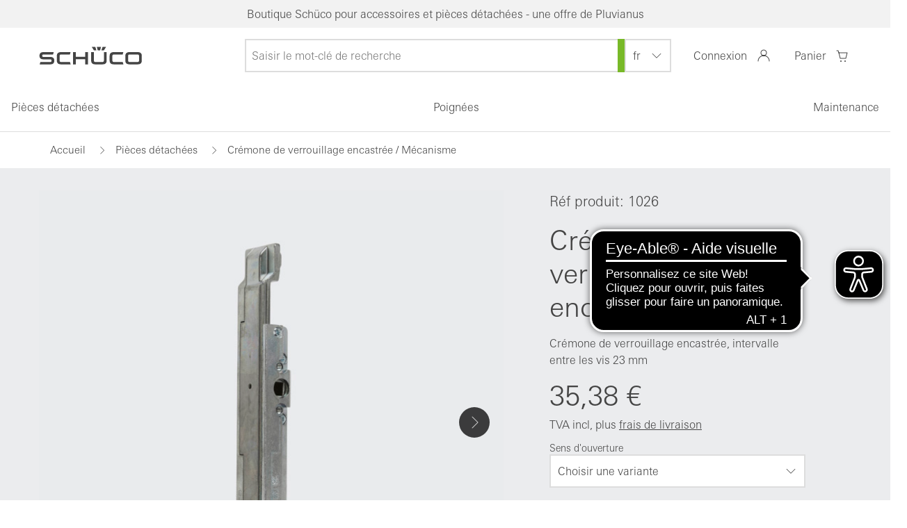

--- FILE ---
content_type: text/css
request_url: https://lu.shop.schueco.com/out/rocket/src/css/main.css
body_size: 107798
content:
.h0{font-size:40px;line-height:48px;letter-spacing:0;font-weight:300}@media screen and (max-width:576px){.h0{font-size:28px;line-height:40px}}h1{font-size:40px;line-height:48px;letter-spacing:0;font-family:Univers,fallback-font,sans-serif;font-weight:300}@media screen and (max-width:576px){h1{font-size:28px;line-height:40px}}@media screen and (min-width:576px){h1{font-size:40px;line-height:48px}}@media screen and (max-width:575px){h1{font-size:28px;line-height:40px}}.h1{font-size:40px;line-height:48px;letter-spacing:0;font-weight:300}@media screen and (max-width:576px){.h1{font-size:28px;line-height:40px}}h2{font-size:32px;line-height:40px;letter-spacing:0;font-family:Univers,fallback-font,sans-serif;font-weight:300}@media screen and (max-width:576px){h2{font-size:28px;line-height:36px}}@media screen and (min-width:576px){h2{font-size:32px;line-height:40px}}@media screen and (max-width:575px){h2{font-size:28px;line-height:36px}}.h2{font-size:32px;line-height:40px;letter-spacing:0;font-weight:300}@media screen and (max-width:576px){.h2{font-size:28px;line-height:36px}}h3{letter-spacing:0;font-family:Univers,fallback-font,sans-serif;font-weight:300;font-size:24px;line-height:32px}@media screen and (max-width:576px){h3{font-size:24px;line-height:32px}}.h3{font-size:24px;line-height:32px;letter-spacing:0;font-weight:300}@media screen and (max-width:576px){.h3{font-size:24px;line-height:32px}}h4{letter-spacing:0;font-family:Univers,fallback-font,sans-serif;font-weight:300;font-size:20px;line-height:24px}@media screen and (max-width:576px){h4{font-size:20px;line-height:24px}}.h4{font-size:20px;line-height:24px;letter-spacing:0;font-weight:300}@media screen and (max-width:576px){.h4{font-size:20px;line-height:24px}}h5{font-family:Univers,fallback-font,sans-serif;font-weight:300;font-size:15px;line-height:20px;letter-spacing:0;font-weight:700;text-transform:uppercase}@media screen and (max-width:576px){h5{font-size:15px;line-height:20px}}.h5{font-size:15px;line-height:20px;letter-spacing:0;font-weight:700;text-transform:uppercase}@media screen and (max-width:576px){.h5{font-size:15px;line-height:20px}}p.lead{font-size:20px;line-height:32px;letter-spacing:0;font-weight:300}@media screen and (max-width:576px){p.lead{font-size:20px;line-height:32px}}.p-lead{font-size:20px;line-height:32px;letter-spacing:0;font-weight:300}@media screen and (max-width:576px){.p-lead{font-size:20px;line-height:32px}}.p-caption{font-size:15px;line-height:20px;letter-spacing:0;font-weight:700;text-transform:uppercase}@media screen and (max-width:576px){.p-caption{font-size:15px;line-height:20px}}p{font-size:16px;line-height:24px;letter-spacing:0;font-weight:300}@media screen and (max-width:576px){p{font-size:16px;line-height:24px}}.p{font-size:16px;line-height:24px;letter-spacing:0;font-weight:300}@media screen and (max-width:576px){.p{font-size:16px;line-height:24px}}p.small{font-size:14px;line-height:18px}@media screen and (max-width:576px){p.small{font-size:14px;line-height:18px}}.p-small{font-size:14px;line-height:18px}@media screen and (max-width:576px){.p-small{font-size:14px;line-height:18px}}.rectbadge{font-size:14px;line-height:18px;font-weight:700;text-transform:uppercase}@media screen and (max-width:576px){.rectbadge{font-size:14px;line-height:18px}}.rectbadge-small{font-size:14px;line-height:10px}@media screen and (max-width:576px){.rectbadge-small{font-size:14px;line-height:10px}}.kmt-primary-color{background:#78b928}.kmt-primary-color--light{background:#b5e37d}.kmt-secondary-color{background:#444}.kmt-secondary-color--light{background:#848484}.kmt-text-color{background:#444}.kmt-gray-color{background:#ddd}.kmt-gray-color--dark{background:#666}.kmt-gray-color--light{background:#f2f2f2}.kmt-success-color{background:#78b928}.kmt-info-color{background:#add8e6}.kmt-warning-color{background:#e44f05}.kmt-danger-color{background:#e74b4b}.kmt-decoicon{width:160px;height:160px;display:inline-flex;background-color:#f2f2f2;justify-content:center;align-items:center;border-radius:50%}.kmt-decoicon>img{width:100px;height:100px}.embed{position:relative}.embed-video{position:absolute;top:0;left:0;width:100%!important;height:100%!important;max-width:100%}.kmt-img-responsive{max-width:100%;height:auto;width:auto;max-height:100%}.kmt-link{font-size:14px;line-height:18px;color:#444;text-decoration:underline}@media screen and (max-width:576px){.kmt-link{font-size:14px;line-height:18px}}.kmt-link.kmt-link--arrow.kmt-link--arrow-back:before{font-family:kmt-icons;content:"\f104"}.kmt-link--reset{margin:0;padding:0;background:transparent;font-weight:300;color:#444;cursor:pointer}.kmt-link--reset i{font-size:32px}form>.kmt-link--reset{margin-top:.5rem;display:block}.kmt-link--condition{font-size:14px;line-height:18px;display:block;text-transform:none}@media screen and (max-width:576px){.kmt-link--condition{font-size:14px;line-height:18px}}.paypalDescBox{position:relative}.paypalDescBox .paypalHelpIcon{position:static;display:inline-block}.paypalHelpBox{background:#f2f2f3;z-index:10}.popupBox{position:absolute;border:1px solid #c1c1c1;padding:10px;display:none}.paypalExpressCheckoutBox{min-height:61px;margin:0 auto 16px!important;padding-right:0;border-right:none}.kmt-sprite-list-items>*{margin-right:8px}.kmt-sprite-list.kmt-sprite-list--right .kmt-sprite-list-items{display:flex;justify-content:flex-end}.kmt-sprite-list.kmt-sprite-list--right .kmt-sprite-list-items>*{margin-right:0;margin-left:8px}@media screen and (max-width:768px){.kmt-sprite-list.kmt-sprite-list .kmt-sprite-list-items{margin:8px 0;justify-content:center}.kmt-sprite-list.kmt-sprite-list .kmt-sprite-list-items>*{margin:4px}}.kmt-spacer{border:0;height:1px;background:#d2d4d5}table.kmt-basketitems{border-collapse:collapse;width:100%;border-bottom:1px solid #f2f2f2}table.kmt-basketitems tr td{vertical-align:top}table.kmt-basketitems tr>*{padding-bottom:2rem;padding-top:2rem}table.kmt-basketitems tr>*+*{padding-left:2rem}table.kmt-basketitems thead{border-bottom:1px solid #f2f2f2}table.kmt-basketitems tbody tr+tr td{border-top:1px solid #f2f2f2}table.kmt-basketitems tr.kmt-basketitem-unitprice{display:none}table.kmt-basketitems .kmt-basketitems-head th{font-size:15px;line-height:20px;letter-spacing:0;font-weight:700;text-transform:uppercase;padding-top:0;padding-bottom:16px}@media screen and (max-width:576px){table.kmt-basketitems .kmt-basketitems-head th{font-size:15px;line-height:20px}}table.kmt-basketitems .kmt-basketitems-head th:first-child{width:66%}table.kmt-basketitems .kmt-basketitems-head th.kmt-basketitems-head--total,table.kmt-basketitems .kmt-basketitems-head th.kmt-basketitems-head--unitprice{text-align:right}ul.kmt-basketitems>*{background:#fff}ul.kmt-basketitems>*+*{margin-top:2px}table.kmt-basketitems .kmt-basketitem>td.kmt-basketitem-sum,table.kmt-basketitems .kmt-basketitem>td.kmt-basketitem-unitprice{text-align:right}table.kmt-basketitems .kmt-basketitem>td .kmt-basketitem-quantity-label,table.kmt-basketitems .kmt-basketitem>td .kmt-basketitem-sum-label{display:none}table.kmt-basketitems .kmt-basketitem-main>*+*{margin-top:1rem}table.kmt-basketitems .kmt-basketitem-description{display:flex;align-items:center}table.kmt-basketitems .kmt-basketitem-description--left{flex:0 0 auto;display:flex;max-width:100%}table.kmt-basketitems .kmt-basketitem-description-text{flex:1 1 auto;margin-left:20px}table.kmt-basketitems .kmt-basketitem-description .kmt-form-inner{display:none}table.kmt-basketitems .kmt-basketitem-img{display:block;text-align:center;flex:0 0 auto;max-width:88px}table.kmt-basketitems .kmt-basketitem-img img{display:block;max-height:100%;max-width:100%}table.kmt-basketitems .kmt-basketitem-actions{margin-top:16px}table.kmt-basketitems .kmt-basketitem-actions>*{font-size:14px;line-height:18px;text-decoration:underline;color:#444;cursor:pointer}@media screen and (max-width:576px){table.kmt-basketitems .kmt-basketitem-actions>*{font-size:14px;line-height:18px}}table.kmt-basketitems .kmt-basketitem-actions>*+*{margin-left:24px}table.kmt-basketitems .kmt-basketitem-actions>input[type=hidden]+*{margin-left:0}table.kmt-basketitems .kmt-basketitem-artnumstock{display:flex;align-items:center;margin-top:16px}table.kmt-basketitems .kmt-basketitem-artnumstock>*+*{margin-left:16px}table.kmt-basketitems .kmt-basketitem-headline{color:#444}table.kmt-basketitems .kmt-basketitem-attributelist{display:flex;flex-direction:column}table.kmt-basketitems .kmt-basketitem-attributelist li{display:flex;flex:0 0 auto;font-size:16px;line-height:24px;letter-spacing:0;font-weight:300}@media screen and (max-width:576px){table.kmt-basketitems .kmt-basketitem-attributelist li{font-size:16px;line-height:24px}}table.kmt-basketitems .kmt-basketitem-attributelist li+li{margin-top:.5rem}table.kmt-basketitems .kmt-basketitem-attributelist li>*{flex:0 0 auto;display:block}table.kmt-basketitems .kmt-basketitem-attributelist li strong{margin-right:10px;min-width:75px}table.kmt-basketitems .kmt-basketitem-badge{font-size:14px;line-height:18px;font-weight:700;color:#fff;z-index:1;background:#444;padding:5px 10px;display:inline-block}@media screen and (max-width:576px){table.kmt-basketitems .kmt-basketitem-badge{font-size:14px;line-height:18px}}table.kmt-basketitems .kmt-basketitem-title{font-size:20px;line-height:32px;letter-spacing:0;font-weight:300;text-decoration:none;color:#444}@media screen and (max-width:576px){table.kmt-basketitems .kmt-basketitem-title{font-size:20px;line-height:32px}}table.kmt-basketitems .kmt-basketitem .kmt-form-inner:first-of-type{margin-top:0}table.kmt-basketitems .kmt-basketitem-marks{margin-top:8px;padding:8px;background:rgba(231,75,75,.2);max-width:240px}table.kmt-basketitems .kmt-basketitem-infotext>*+*{margin-top:.25rem}table.kmt-basketitems .kmt-basketitem-stock{font-size:14px;line-height:18px}@media screen and (max-width:576px){table.kmt-basketitems .kmt-basketitem-stock{font-size:14px;line-height:18px}}table.kmt-basketitems .kmt-basketitem-selections>*+*{margin-top:.5rem}table.kmt-basketitems .kmt-basketitem .kmt-prices>*{white-space:nowrap}table.kmt-basketitems .kmt-basketitem .kmt-prices>*+*{margin-top:8px}table.kmt-basketitems .kmt-basketitem .kmt-prices .kmt-price{color:#444}table.kmt-basketitems .kmt-basketitem-quantity,table.kmt-basketitems .kmt-basketitem-sum,table.kmt-basketitems .kmt-basketitem-unitprice{font-size:20px;line-height:32px;letter-spacing:0;font-weight:300}@media screen and (max-width:576px){table.kmt-basketitems .kmt-basketitem-quantity,table.kmt-basketitems .kmt-basketitem-sum,table.kmt-basketitems .kmt-basketitem-unitprice{font-size:20px;line-height:32px}}table.kmt-basketitems .kmt-basketitem-sum{padding-right:16px}table.kmt-basketitems .kmt-basketitem-unitprice{display:flex;margin-top:8px;flex-wrap:wrap}table.kmt-basketitems .kmt-basketitem-unitprice>:first-child{margin-right:16px}table.kmt-basketitems .kmt-basketitem-errors>*+*{margin-top:.25rem}ul.kmt-basketitems .kmt-basketitem{display:flex}ul.kmt-basketitems .kmt-basketitem .kmt-basketitem-img{max-width:88px;position:relative}ul.kmt-basketitems .kmt-basketitem .kmt-basketitem-img figure{position:relative;display:block;margin:0}ul.kmt-basketitems .kmt-basketitem .kmt-basketitem-img figure:before{display:block;content:"";padding-top:100%}ul.kmt-basketitems .kmt-basketitem .kmt-basketitem-img figure img{position:absolute;top:0;bottom:0;left:0;right:0;margin:auto;max-height:100%;max-width:100%}ul.kmt-basketitems .kmt-basketitem .kmt-basketitem-img figure picture{position:absolute;top:0;right:0;bottom:0;left:0}ul.kmt-basketitems .kmt-basketitem .kmt-basketitem-img figure picture img{width:100%;-o-object-fit:contain;object-fit:contain;font-family:"object-fit: contain;"}ul.kmt-basketitems .kmt-basketitem-title{font-size:20px;line-height:32px;letter-spacing:0;font-weight:300}@media screen and (max-width:576px){ul.kmt-basketitems .kmt-basketitem-title{font-size:20px;line-height:32px}}ul.kmt-basketitems .kmt-basketitem-infotext{margin-top:1.5rem}ul.kmt-basketitems .kmt-basketitem-infotext>*+*{margin-top:.5rem}ul.kmt-basketitems .kmt-basketitem-infotext p{display:flex;justify-content:space-between}ul.kmt-basketitems .kmt-basketitem-prices>*{margin-top:8px}ul.kmt-basketitems .kmt-basketitem-quantity,ul.kmt-basketitems .kmt-basketitem-sum,ul.kmt-basketitems .kmt-basketitem-unitprice{display:flex;justify-content:space-between;flex-wrap:wrap}@media screen and (max-width:1024px){table.kmt-basketitems tr td{vertical-align:top}table.kmt-basketitems .kmt-basketitem-description{flex-direction:column;align-items:flex-start}table.kmt-basketitems .kmt-basketitem-description--left{width:100%}table.kmt-basketitems .kmt-basketitem-description-text{max-width:none}table.kmt-basketitems .kmt-basketitem-description--right{width:100%;margin-left:0;margin-top:1rem;padding-left:140px}ul.kmt-basketitems .kmt-basketitem{display:flex;flex-direction:column;align-items:center}ul.kmt-basketitems .kmt-basketitem>*{width:100%}ul.kmt-basketitems .kmt-basketitem>*+*{padding:1.5rem}ul.kmt-basketitems .kmt-basketitem-sum{padding-right:0}ul.kmt-basketitems .kmt-basketitem .kmt-basketitem-infotext{margin-top:0}ul.kmt-basketitems .kmt-basketitem .kmt-basketitem-infotext p span:first-child{font-weight:700}ul.kmt-basketitems .kmt-basketitem .kmt-basketitem-img{display:flex;padding:1.5rem 1.5rem 0;margin-left:0}ul.kmt-basketitems .kmt-basketitem .kmt-basketitem-img>*{width:calc(50% - 16px)}ul.kmt-basketitems .kmt-basketitem .kmt-basketitem-quantity p:first-child,ul.kmt-basketitems .kmt-basketitem .kmt-basketitem-sum p,ul.kmt-basketitems .kmt-basketitem .kmt-basketitem-unitprice p{font-weight:700}ul.kmt-basketitems .kmt-basketitem .kmt-basketitem-headline{display:none}ul.kmt-basketitems .kmt-basketitem .kmt-basketitem-headline-2{display:block}}@media screen and (max-width:767px){table.kmt-basketitems thead{display:none}table.kmt-basketitems tbody>*+*{margin-top:1.5rem}}@media screen and (max-width:576px){table.kmt-basketitems tr>*{padding:0}table.kmt-basketitems tbody tr+tr td{border-top:none}table.kmt-basketitems tbody tr:last-child{padding-bottom:16px}table.kmt-basketitems tbody tr+tr{border-top:1px solid #f2f2f2}table.kmt-basketitems .kmt-basketitem{display:flex;flex-wrap:wrap}table.kmt-basketitems .kmt-basketitem-description--left{flex-direction:column}table.kmt-basketitems .kmt-basketitem-description-text{margin-left:0;margin-top:16px}table.kmt-basketitems .kmt-basketitem-main{flex:1 1 100%}table.kmt-basketitems .kmt-basketitem-quantity,table.kmt-basketitems .kmt-basketitem-sum{flex:0 1 50%;margin-top:24px}table.kmt-basketitems .kmt-basketitem-img{max-width:none;margin-top:24px}}.kmt-basketsummery{border-collapse:collapse}@media screen and (max-width:768px){.kmt-basketsummery{margin-top:2rem}}.kmt-basketsummery tr td,.kmt-basketsummery tr th{font-size:16px;line-height:24px;letter-spacing:0;font-weight:300;white-space:nowrap}@media screen and (max-width:576px){.kmt-basketsummery tr td,.kmt-basketsummery tr th{font-size:16px;line-height:24px}}.kmt-basketsummery tr th{text-align:left;font-weight:300}.kmt-basketsummery tr td{padding-left:.25rem;text-align:right;width:100%}.kmt-basketsummery tr td.kmt-basket-note{text-align:center;padding-left:0;white-space:normal;padding-top:1.5rem}.kmt-basketsummery tr+tr td,.kmt-basketsummery tr+tr th{padding-top:.66666667rem}tr.kmt-basketsummery-total td,tr.kmt-basketsummery-total th{font-size:20px;line-height:32px;letter-spacing:0;font-weight:300}@media screen and (max-width:576px){tr.kmt-basketsummery-total td,tr.kmt-basketsummery-total th{font-size:20px;line-height:32px}}.kmt-basketsummery-coupon{font-size:14px;line-height:18px;display:inline-block;padding:.33333333rem;align-items:center;background:#e8e9ea;color:#1d262d;font-weight:700}@media screen and (max-width:576px){.kmt-basketsummery-coupon{font-size:14px;line-height:18px}}.kmt-basketsummery-coupon:before{position:absolute;right:.33333333rem;top:50%;transform:translateY(-50%);display:inline-block;vertical-align:middle;line-height:1;font-weight:400;font-style:normal;speak:none;text-decoration:inherit;text-transform:none;text-rendering:auto;text-decoration:none;font-family:kmt-icons;content:"\f119"}.kmt-basketsummery-coupon:before--payment img,.kmt-basketsummery-coupon:before--payment svg,.kmt-basketsummery-coupon:before--shipping img,.kmt-basketsummery-coupon:before--shipping svg{width:74px;height:40px;background-color:#f2f2f2}.kmt-basketsummery-coupon span{padding-right:1.5rem}tr+tr.kmt-basketsummery-total td,tr+tr.kmt-basketsummery-total th{position:relative;padding-top:2rem;padding-bottom:1rem;border-bottom:2px solid #d2d4d5}tr+tr.kmt-basketsummery-total td:before,tr+tr.kmt-basketsummery-total th:before{content:"";position:absolute;left:0;right:0;top:1rem;border-top:2px solid #d2d4d5}tr+tr.kmt-basketsummery-total td{font-size:20px;line-height:32px;letter-spacing:0;font-weight:300;font-weight:700}@media screen and (max-width:576px){tr+tr.kmt-basketsummery-total td{font-size:20px;line-height:32px}}.kmt-benefitbaritem{display:flex;align-items:center}.kmt-benefitbaritem-icon{display:block;flex:0 0 auto;max-width:50%}.kmt-benefitbaritem-icon+.kmt-benefitbaritem-text{margin-left:24px}.kmt-benefitbaritem-icon:before{font-size:30px;line-height:30px}.kmt-benefitbaritem-icon img{display:block;max-width:100%;max-height:50px;-o-object-fit:contain;object-fit:contain;-o-object-position:50% 50%;object-position:50% 50%}.kmt-benefitbaritem-text{display:block;flex:1 1 auto;color:#444}.kmt-sliderfeed--type-benefitbar.kmt-sliderfeed--variation-header .kmt-benefitbaritem-text{color:#f2f2f3}.kmt-benefitbaritem--variation-product .kmt-benefitbaritem-text{font-size:16px;line-height:24px;letter-spacing:0;font-weight:300;color:#444}@media screen and (max-width:576px){.kmt-benefitbaritem--variation-product .kmt-benefitbaritem-text{font-size:16px;line-height:24px}}.kmt-benefitbaritem--variation-product .kmt-benefitbaritem-icon:before{font-size:48px;line-height:48px}.kmt-benefitbaritem--variation-header-wrapper{background:#1d262d;z-index:2;order:-1}.kmt-benefitbaritem--variation-header .kmt-benefitbaritem-text{font-size:14px;line-height:18px;font-weight:700}@media screen and (max-width:576px){.kmt-benefitbaritem--variation-header .kmt-benefitbaritem-text{font-size:14px;line-height:18px}}.kmt-benefitbaritem--variation-header .kmt-benefitbaritem-icon{display:none}.kmt-benefitbaritem--variation-header .kmt-benefitbaritem-icon+.kmt-benefitbaritem-text{margin-left:0}.kmt-benefitbaritem--variation-order .kmt-benefitbaritem-text{font-size:20px;line-height:32px;letter-spacing:0;font-weight:300}@media screen and (max-width:576px){.kmt-benefitbaritem--variation-order .kmt-benefitbaritem-text{font-size:20px;line-height:32px}}.kmt-checkoutsteps{max-width:calc(1408px + 16vw);position:relative;margin-left:auto;margin-right:auto;max-width:1440px;padding:0 1rem;width:100%}.kmt-checkoutsteps-inner{max-width:850px;margin:32px auto 0}.kmt-checkoutsteps-list{display:flex;justify-content:space-between}.kmt-checkoutsteps-list>*+:before{content:"";width:calc(100% - 32px);height:2px;background:#f2f2f2;position:absolute;left:calc(-50% + 16px);top:15px}.kmt-checkoutsteps-list>*{text-align:center;position:relative;width:20%}.kmt-step-title{font-size:16px;line-height:24px;letter-spacing:0;display:block;padding-top:.5rem;font-weight:300}@media screen and (max-width:576px){.kmt-step-title{font-size:16px;line-height:24px}}.kmt-step-link{text-decoration:none;color:#444}.kmt-step-number{font-size:14px;line-height:18px;width:32px;height:32px;line-height:32px!important;background-color:#f2f2f2;color:#444;display:inline-block;font-weight:700}@media screen and (max-width:576px){.kmt-step-number{font-size:14px;line-height:18px}}.kmt-step--passed .kmt-step-number{background-color:#666;color:#fff}.kmt-step--passed:before{background:#666}.kmt-step--active .kmt-step-number{background-color:#78b928;color:#fff}.kmt-step--active:before{background:#666}@media screen and (max-width:1024px){.kmt-checkoutsteps{padding:0;position:relative;width:100%;transform:none;top:auto;left:auto}.kmt-checkoutsteps-inner{padding:0}.kmt-step-icon{display:none}}@media screen and (max-width:768px){.kmt-checkoutsteps{position:relative;margin-left:auto;margin-right:auto;padding-left:16px;padding-right:16px;max-width:768px;display:block}}@media screen and (max-width:576px){.kmt-step-title{display:none}}.kmt-compareitem{display:flex;flex-direction:column}.kmt-compareitem>*{display:block}.kmt-compareitem>*+*{margin-top:.33333333rem}.kmt-compareitem>*+.kmt-compareitem-basketform,.kmt-compareitem>*+.kmt-compareitem-price{margin-top:1rem}.kmt-compareitem-img{display:block;margin:0 auto}.kmt-compareitem--bold,.kmt-compareitem-title{font-weight:700}.kmt-compareform-inner>*+*{margin-top:.5rem}.kmt-ordersummery{display:flex;flex-wrap:wrap}.kmt-ordersummery>*{flex:0 0 auto;width:calc(25% - 24px)}.kmt-ordersummery>:nth-child(n)+*{margin-left:32px}.kmt-ordersummery>:nth-child(4n)+*{margin-left:0}.kmt-ordersummery>:nth-child(n)~*{margin-top:0}.kmt-ordersummery>:nth-child(4)~*{margin-top:32px}@media screen and (max-width:1440px){.kmt-ordersummery>*{width:calc(50% - 16px)}.kmt-ordersummery>:nth-child(n)+*{margin-left:32px}.kmt-ordersummery>:nth-child(2n)+*{margin-left:0}.kmt-ordersummery>:nth-child(n)~*{margin-top:0}.kmt-ordersummery>:nth-child(2)~*{margin-top:32px}}@media screen and (max-width:1024px){.kmt-ordersummery>*{width:calc(50% - 16px)}.kmt-ordersummery>:nth-child(n)+*{margin-left:32px}.kmt-ordersummery>:nth-child(2n)+*{margin-left:0}.kmt-ordersummery>:nth-child(n)~*{margin-top:0}.kmt-ordersummery>:nth-child(2)~*{margin-top:32px}}@media screen and (max-width:768px){.kmt-ordersummery>*{width:calc(50% - 16px)}.kmt-ordersummery>:nth-child(n)+*{margin-left:32px}.kmt-ordersummery>:nth-child(2n)+*{margin-left:0}.kmt-ordersummery>:nth-child(n)~*{margin-top:0}.kmt-ordersummery>:nth-child(2)~*{margin-top:32px}}@media screen and (max-width:576px){.kmt-ordersummery>*{width:100%}.kmt-ordersummery>:nth-child(n)+*{margin-left:32px}.kmt-ordersummery>:nth-child(1n)+*{margin-left:0}.kmt-ordersummery>:nth-child(n)~*{margin-top:0}.kmt-ordersummery>:first-child~*{margin-top:32px}}@media screen and (max-width:375px){.kmt-ordersummery>*{width:100%}.kmt-ordersummery>:nth-child(n)+*{margin-left:16px}.kmt-ordersummery>:nth-child(1n)+*{margin-left:0}.kmt-ordersummery>:nth-child(n)~*{margin-top:0}.kmt-ordersummery>:first-child~*{margin-top:16px}}.kmt-ordersummery button.kmt-btn--type-transparent{min-height:auto;margin-top:1rem}.kmt-ordersummery button.kmt-btn--type-transparent span{font-size:14px;line-height:18px;text-transform:none;text-decoration:underline}@media screen and (max-width:576px){.kmt-ordersummery button.kmt-btn--type-transparent span{font-size:14px;line-height:18px}}.kmt-ordersummery .kmt-textblock p{font-size:20px;letter-spacing:0;font-weight:300;line-height:32px}@media screen and (max-width:576px){.kmt-ordersummery .kmt-textblock p{font-size:20px;line-height:32px}}.kmt-ordersummery .kmt-textblock dt{border-bottom:1px solid #f2f2f2;padding-bottom:16px}.kmt-ordersummery .kmt-textblock>*+*{margin-top:24px}.kmt-downloadlist ul{display:block;padding:0;margin:0}.kmt-downloadlist li{display:block}.kmt-downloadlist li+li{margin-top:16px}.kmt-downloadlist li a{font-size:20px;line-height:32px;letter-spacing:0;position:relative;display:inline-block;color:#8e9296;font-weight:300;display:block;transition:color .25s ease;padding-left:48px}@media screen and (max-width:576px){.kmt-downloadlist li a{font-size:20px;line-height:32px}}.kmt-downloadlist li a span{border-bottom:1px solid}.kmt-downloadlist li a:before{display:inline-block;vertical-align:middle;font-weight:400;font-style:normal;speak:none;text-decoration:inherit;text-transform:none;text-rendering:auto;text-decoration:none;font-family:kmt-icons;content:"\f112";font-size:26px;margin-top:1px;line-height:1;position:absolute;left:0;top:50%;transform:translateY(-50%)}.kmt-downloadlist li a:before--payment img,.kmt-downloadlist li a:before--payment svg,.kmt-downloadlist li a:before--shipping img,.kmt-downloadlist li a:before--shipping svg{width:74px;height:40px;background-color:#f2f2f2}.kmt-downloadlist li a:hover{color:#78b928}.kmt-iconlist{display:flex;flex-wrap:wrap;margin-bottom:-1rem;margin-right:-1rem;align-items:center}.kmt-iconlist>*{margin-bottom:1rem;margin-right:1rem}.kmt-iconlist--display-around{justify-content:space-around}.kmt-iconlist--display-column{flex-direction:column;align-items:flex-start}.kmt-iconlist--display-column .kmt-iconlistitem i:before{font-size:16px;line-height:24px;letter-spacing:0;font-weight:300}@media screen and (max-width:576px){.kmt-iconlist--display-column .kmt-iconlistitem i:before{font-size:16px;line-height:24px}}.kmt-iconlist--display-column .kmt-iconlistitem div{font-size:16px;line-height:24px;letter-spacing:0;font-weight:300;font-weight:700;text-decoration:none}@media screen and (max-width:576px){.kmt-iconlist--display-column .kmt-iconlistitem div{font-size:16px;line-height:24px}}.kmt-icon,.kmt-iconlist a{text-decoration:none}.kmt-icon--payment img,.kmt-icon--payment svg,.kmt-icon--shipping img,.kmt-icon--shipping svg{width:74px;height:40px;background-color:#f2f2f2}.kmt-locator .kmt-itemspp-form,.kmt-locator .kmt-ldtype-form{flex:0 1 auto}.kmt-list--footer{color:#fff}.kmt-list--footer>*+*{margin-top:8px}.kmt-list--footer .kmt-list-item{display:flex}.kmt-list--footer .kmt-list-item--icon{min-width:24px;min-height:24px;font-size:24px}.kmt-list--footer .kmt-list-item--icon:before{margin-right:.4rem}.kmt-menulist>*+*{margin-top:.5rem}.kmt-menulist a{display:flex;justify-content:space-between}.kmt-linklist-item a{display:block;background-color:#f2f2f2;color:#444;font-weight:lighter}.kmt-linklist-item--arrow a:before{font-family:kmt-icons;content:"\f115";display:inline-block}.kmt-linklist-item.active a,.kmt-linklist-item:hover a{background-color:#ddd;color:#fff}.kmt-login--header{position:relative}@media screen and (max-width:1024px){.kmt-login--header a{color:#fff}}@media screen and (max-width:1024px){.kmt-header .kmt-login--header{display:none}}.kmt-navigation--main .kmt-login--header{display:none}@media screen and (max-width:1024px){.kmt-navigation--main .kmt-login--header{display:flex;margin:1rem;justify-content:space-between;color:#fff}.kmt-navigation--main .kmt-login--header~.kmt-search--header{padding-top:0}}.kmt-newsletter{background-color:#444}.kmt-newsletter-title{font-size:32px;line-height:40px;letter-spacing:0;font-family:Univers,fallback-font,sans-serif;font-weight:300;color:#fff}@media screen and (max-width:576px){.kmt-newsletter-title{font-size:28px;line-height:36px}}@media screen and (min-width:576px){.kmt-newsletter-title{font-size:32px;line-height:40px}}@media screen and (max-width:575px){.kmt-newsletter-title{font-size:28px;line-height:36px}}.kmt-newsletter-text{font-size:16px;line-height:24px;letter-spacing:0;font-weight:300;color:#fff}@media screen and (max-width:576px){.kmt-newsletter-text{font-size:16px;line-height:24px}}.kmt-newsletter-title+.kmt-newsletter-text{margin-top:16px}.kmt-newsletter .kmt-form{display:flex;justify-content:center;margin-bottom:0;margin-top:32px}.kmt-newsletter .kmt-form input[type=checkbox]{width:24px;height:24px}.kmt-newsletter .kmt-form label{margin-top:0}.kmt-newsletter .kmt-form label p{font-size:16px;line-height:24px;letter-spacing:0;font-weight:300;text-transform:none;margin-left:16px}@media screen and (max-width:576px){.kmt-newsletter .kmt-form label p{font-size:16px;line-height:24px}}.kmt-newsletter .kmt-form-inner{width:calc(66.66667% - 21.33333px)}.kmt-newsletter .kmt-buttonlist{margin-top:0;margin-left:32px}.kmt-newsletter .kmt-buttonlist button{margin-top:0;margin-bottom:0}@media screen and (max-width:1024px){.kmt-newsletter{padding-bottom:48px}.kmt-newsletter .kmt-form{width:100%}}@media screen and (max-width:768px){.kmt-newsletter-wrapper>*+*{margin-top:24px}.kmt-newsletter-wrapper .kmt-buttonlist{margin-top:0;width:auto;margin-left:16px}.kmt-newsletter .kmt-form{flex-wrap:wrap}.kmt-newsletter .kmt-form-inner{width:100%}.kmt-newsletter .kmt-form .kmt-buttonlist{margin-left:0;width:100%;margin-top:24px}}.kmt-orderconfirm{width:calc(50% - 16px);background:#fff;margin:24px auto 0!important}.kmt-orderconfirm>*+*{margin-top:2rem}.kmt-orderconfirm-content a{color:#444;text-decoration:underline}@media screen and (max-width:1024px){.kmt-orderconfirm{width:100%;padding:1.5rem}}.kmt-orderitem>*+*{margin-top:1rem}.kmt-orderitem a{color:#444}.kmt-orderitem-content,.kmt-orderitem-header{display:flex;justify-content:space-between}.kmt-orderitem-content>*{width:calc(50% - 16px)}.kmt-orderitem-basket>*+*,.kmt-orderitem-info>*+*{margin-top:.5rem}.kmt-orderitem-article>*+*{margin-top:.25rem}@media screen and (max-width:768px){.kmt-orderitem-content{flex-direction:column}.kmt-orderitem-content>*{width:100%}.kmt-orderitem-content>*+*{margin-top:1rem}}@media screen and (max-width:576px){.kmt-orderitem-header{flex-direction:column}.kmt-orderitem-header>*+*{margin-top:.5rem}}.kmt-locator .kmt-sorting-form{flex:0 1 auto}.kmt-startinfo{padding-bottom:64px;border-bottom:1px solid #f2f2f2}.kmt-startinfo-wrapper{margin-top:32px;display:flex;flex-wrap:wrap}.kmt-startinfo-wrapper>*{flex:0 0 auto;width:calc(25% - 24px)}.kmt-startinfo-wrapper>:nth-child(n)+*{margin-left:32px}.kmt-startinfo-wrapper>:nth-child(4n)+*{margin-left:0}.kmt-startinfo-wrapper>:nth-child(n)~*{margin-top:0}.kmt-startinfo-wrapper>:nth-child(4)~*{margin-top:32px}@media screen and (max-width:1440px){.kmt-startinfo-wrapper>*{width:calc(25% - 24px)}.kmt-startinfo-wrapper>:nth-child(n)+*{margin-left:32px}.kmt-startinfo-wrapper>:nth-child(4n)+*{margin-left:0}.kmt-startinfo-wrapper>:nth-child(n)~*{margin-top:0}.kmt-startinfo-wrapper>:nth-child(4)~*{margin-top:32px}}@media screen and (max-width:1024px){.kmt-startinfo-wrapper>*{width:calc(33.33333% - 21.33333px)}.kmt-startinfo-wrapper>:nth-child(n)+*{margin-left:32px}.kmt-startinfo-wrapper>:nth-child(3n)+*{margin-left:0}.kmt-startinfo-wrapper>:nth-child(n)~*{margin-top:0}.kmt-startinfo-wrapper>:nth-child(3)~*{margin-top:32px}}@media screen and (max-width:768px){.kmt-startinfo-wrapper>*{width:calc(50% - 16px)}.kmt-startinfo-wrapper>:nth-child(n)+*{margin-left:32px}.kmt-startinfo-wrapper>:nth-child(2n)+*{margin-left:0}.kmt-startinfo-wrapper>:nth-child(n)~*{margin-top:0}.kmt-startinfo-wrapper>:nth-child(2)~*{margin-top:32px}}@media screen and (max-width:576px){.kmt-startinfo-wrapper>*{width:100%}.kmt-startinfo-wrapper>:nth-child(n)+*{margin-left:32px}.kmt-startinfo-wrapper>:nth-child(1n)+*{margin-left:0}.kmt-startinfo-wrapper>:nth-child(n)~*{margin-top:0}.kmt-startinfo-wrapper>:first-child~*{margin-top:32px}}@media screen and (max-width:375px){.kmt-startinfo-wrapper>*{width:100%}.kmt-startinfo-wrapper>:nth-child(n)+*{margin-left:16px}.kmt-startinfo-wrapper>:nth-child(1n)+*{margin-left:0}.kmt-startinfo-wrapper>:nth-child(n)~*{margin-top:0}.kmt-startinfo-wrapper>:first-child~*{margin-top:16px}}.kmt-startinfo-block>*+*{margin-top:16px}.kmt-startinfo-block:last-child>*{min-height:20px}.kmt-startinfo-block:last-child>*+*{color:#444}.kmt-basketvoucher-inner{display:flex}.kmt-basketvoucher-inner>*+*{margin-left:1rem}.kmt-buttonlist-navigationcontinue>*+*{margin-top:14px}.kmt-buttonlist-navigationcontinue .paypal-button-container{max-width:100%!important;position:relative;z-index:1}.kmt-buttonlist-navigationcontinue .paypal-button-or{display:none!important}.kmt-addresssettings,.kmt-paymentsettings{display:flex;flex-wrap:wrap}.kmt-addresssettings>*,.kmt-paymentsettings>*{width:calc(50% - 16px);flex:0 0 auto;margin:0 auto}.kmt-addresssettings>*+:not(.kmt-buttonlist-navigation),.kmt-paymentsettings>*+:not(.kmt-buttonlist-navigation){margin-left:32px}.kmt-addresssettings>* legend+*,.kmt-paymentsettings>* legend+*{margin-top:24px}.kmt-addresssettings .kmt-buttonlist-navigation,.kmt-paymentsettings .kmt-buttonlist-navigation{width:100%;margin-top:32px}.kmt-addresssettings--item{position:relative}.kmt-addresssettings--item input:checked+span+span{font-weight:700}.kmt-addresssettings--item>:first-child+*{margin-top:16px;margin-left:48px}.kmt-addresssettings--item+.kmt-form-inner{margin-top:32px}.kmt-addresssettings-form>*{width:100%}.kmt-addresssettings-form>*+:not(.kmt-buttonlist-navigation){margin-left:0;margin-top:64px}.kmt-paymentsettings>:not(.kmt-buttonlist-navigation)>:not(.kmt-form-hidden){padding-top:16px;padding-bottom:16px;margin-top:2px}.kmt-paymentsettings .kmt-form .kmt-form-hidden+h5{padding:0 0 16px;margin-bottom:24px;border-bottom:1px solid #f2f2f2}@media screen and (max-width:1023px){.kmt-addresssettings>*,.kmt-paymentsettings>*{width:100%}.kmt-addresssettings>*+:not(.kmt-buttonlist-navigation),.kmt-paymentsettings>*+:not(.kmt-buttonlist-navigation){margin-left:0;margin-top:64px}.kmt-addresssettings>*+fieldset,.kmt-paymentsettings>*+fieldset{margin-top:64px}}.kmt-attributesfilter{display:flex;flex-wrap:wrap}.kmt-attributesfilter-item{width:calc(33.33333% - 21.33333px)}.kmt-attributesfilter-item:nth-child(n)~*{margin-left:32px}.kmt-attributesfilter-item:nth-child(4n)+*{margin-left:0}.kmt-attributesfilter-item:nth-child(n)~*{margin-top:0!important}.kmt-attributesfilter-item:nth-child(4n)~*{margin-top:1rem!important}@media screen and (max-width:768px){.kmt-attributesfilter-item{width:calc(50% - 16px)}.kmt-attributesfilter-item:nth-child(n)~*{margin-left:32px}.kmt-attributesfilter-item:nth-child(3n)+*{margin-left:0}.kmt-attributesfilter-item:nth-child(n)~*{margin-top:0!important}.kmt-attributesfilter-item:nth-child(3n)~*{margin-top:1rem!important}}@media screen and (max-width:576px){.kmt-attributesfilter-item{width:100%}.kmt-attributesfilter-item:nth-child(n)~*{margin-top:32px!important;margin-left:0!important}}.kmt-basket{margin-top:0;display:flex}.kmt-basket>*{margin-top:64px}.kmt-basket-content{width:calc(66.66667% - 10.66667px)}@media screen and (max-width:1024px){.kmt-basket-content{padding-bottom:2rem}}.kmt-basket-aside{display:flex;flex-direction:column;flex-wrap:wrap;margin-left:32px;width:calc(33.33333% - 21.33333px)}.kmt-basket-aside>*{width:100%}.kmt-basket-aside .kmt-iconlist{margin-top:24px;padding-bottom:8px;justify-content:flex-start;border-bottom:1px solid #f2f2f2}.kmt-basket-aside .kmt-iconlist>*{margin-right:16px;margin-bottom:16px}.kmt-basket-header{border-bottom:1px solid #f2f2f2;padding-bottom:16px}.kmt-basket-voucher{display:flex;width:100%;padding-top:32px;padding-bottom:24px;border-bottom:1px solid #f2f2f2}@media screen and (max-width:1024px){.kmt-basket-voucher{flex-direction:column;justify-content:flex-start;width:100%}}.kmt-basket-voucher>*{width:100%}.kmt-basket-voucher>*+*{margin-top:2rem}.kmt-basket-voucher .kmt-label{display:none}.kmt-basket-voucher-payment>strong{text-transform:uppercase;display:block}.kmt-basket-voucher-payment>strong+*{margin-top:1rem}.kmt-basketvoucher-inner{flex-wrap:wrap}.kmt-basketvoucher-inner>*{width:100%}.kmt-basketvoucher-inner>*+*{margin-left:0;margin-top:16px}.kmt-basket-paymenticons{border-bottom:1px solid #f2f2f2;padding-bottom:16px}.kmt-basket-note{text-align:center}.kmt-basket-summery{margin-left:auto;margin-top:24px}.kmt-basket-summery>tbody{padding-bottom:24px;display:block;border-bottom:1px solid #f2f2f2}.kmt-basket-summery>tbody+*{padding-top:24px}.kmt-ordersummery+.kmt-basket{margin-top:2px!important}.kmt-ordersummery+.kmt-basket>*{width:calc(50% - 16px);margin:0 auto}.kmt-ordersummery+.kmt-basket>*+*{margin-top:2px}.kmt-ordersummery+.kmt-basket .kmt-basket-headline{background:#fff;padding:2rem;text-align:center;text-transform:uppercase}.kmt-ordersummery+.kmt-basket .kmt-basket-content{border-bottom:none}.kmt-ordersummery+.kmt-basket .kmt-basket-aside{margin-top:2px}.kmt-ordersummery+.kmt-basket .kmt-basket-aside .kmt-basket-summery{border-collapse:inherit;width:100%;padding:2rem;background:#fff}.kmt-ordersummery+.kmt-basket .kmt-basket-aside .kmt-basket-summery td,.kmt-ordersummery+.kmt-basket .kmt-basket-aside .kmt-basket-summery th{font-size:16px;line-height:24px;letter-spacing:0;font-weight:300}@media screen and (max-width:576px){.kmt-ordersummery+.kmt-basket .kmt-basket-aside .kmt-basket-summery td,.kmt-ordersummery+.kmt-basket .kmt-basket-aside .kmt-basket-summery th{font-size:16px;line-height:24px}}.kmt-ordersummery+.kmt-basket .kmt-basket-aside .kmt-basket-summery .kmt-basketsummery-total td,.kmt-ordersummery+.kmt-basket .kmt-basket-aside .kmt-basket-summery .kmt-basketsummery-total th{letter-spacing:0;font-family:Univers,fallback-font,sans-serif;font-weight:300;font-size:24px;line-height:32px}@media screen and (max-width:576px){.kmt-ordersummery+.kmt-basket .kmt-basket-aside .kmt-basket-summery .kmt-basketsummery-total td,.kmt-ordersummery+.kmt-basket .kmt-basket-aside .kmt-basket-summery .kmt-basketsummery-total th{font-size:24px;line-height:32px}}.kmt-ordersummery+.kmt-basket .kmt-basket-aside .kmt-basket-summery tr+tr.kmt-basketsummery-total td,.kmt-ordersummery+.kmt-basket .kmt-basket-aside .kmt-basket-summery tr+tr.kmt-basketsummery-total th{border-bottom:none;padding-top:1rem;padding-bottom:0}.kmt-ordersummery+.kmt-basket .kmt-basket-aside .kmt-basket-summery tr+tr.kmt-basketsummery-total td:before,.kmt-ordersummery+.kmt-basket .kmt-basket-aside .kmt-basket-summery tr+tr.kmt-basketsummery-total th:before{content:none}.kmt-basket--order>*{margin-top:0}@media screen and (max-width:1024px){.kmt-basket{flex-wrap:wrap}.kmt-basket-content{width:100%;margin-top:32px}.kmt-basket-aside{width:100%;margin-left:0;margin-top:0}.kmt-basket-summery{margin-top:0}.kmt-basket-summery>tbody:first-child{padding-top:24px}.kmt-basketvoucher-inner{flex-wrap:nowrap}.kmt-basketvoucher-inner>*{width:calc(50% - 12px)}.kmt-basketvoucher-inner>*+*{margin-left:24px;margin-top:0}.kmt-ordersummery+.kmt-basket .kmt-basket-content{padding-bottom:0}.kmt-ordersummery+.kmt-basket .kmt-basket-summery{border-top:0;margin-top:0;padding:1.5rem}.kmt-ordersummery+.kmt-basket .kmt-basket-headline,.kmt-ordersummery+.kmt-basket .kmt-basket-summery{padding:1.5rem}.kmt-ordersummery+.kmt-basket>*{width:100%}.kmt-ordersummery+.kmt-basket .kmt-basket-aside .kmt-basket-summery .kmt-basketsummery-total td,.kmt-ordersummery+.kmt-basket .kmt-basket-aside .kmt-basket-summery .kmt-basketsummery-total th{font-weight:700}}@media screen and (max-width:768px){.kmt-basket-aside{flex-direction:column}.kmt-basket-aside>*{width:100%;min-width:unset}.kmt-basketvoucher-inner{flex-wrap:wrap}.kmt-basketvoucher-inner>*{width:100%}.kmt-basketvoucher-inner>*+*{margin-left:0;margin-top:16px}.kmt-ordersummery+.kmt-basket-summery tbody>tr:first-child>*{padding-top:0}.kmt-basket+.kmt-buttonlist .kmt-btn--type-transparent{order:1;text-align:center}}.kmt-categorytitle{display:flex;align-items:center}.kmt-categorytitle>*+*{margin-left:1rem}.kmt-categorytitle+*{margin-top:2rem}.kmt-categorytitle-wrapper{padding:2rem;margin-left:-1rem;margin-right:-1rem;text-align:center}.kmt-categorytitle-counter{white-space:nowrap}.kmt-categorybanner{position:relative;display:flex;flex-direction:row;min-height:240px;background:#ebecee}.kmt-categorybanner-inner{width:calc(75% - 8px);margin-left:32px;padding:24px 0;display:flex;justify-content:center;flex-direction:column}.kmt-categorybanner-inner>*+*{margin-top:1rem;max-width:60%}.kmt-categorybanner-picturewrapper{width:calc(25% - 24px);display:flex;position:relative}.kmt-categorybanner-picturewrapper .kmt-categorybanner-picture{align-self:center}.kmt-categorybanner-content{font-size:16px;line-height:24px;letter-spacing:0;font-weight:300}@media screen and (max-width:576px){.kmt-categorybanner-content{font-size:16px;line-height:24px}}.kmt-categorybanner--light,.kmt-categorybanner--light .kmt-textblock a,.kmt-categorybanner--light a,.kmt-categorybanner--light a div{color:#fff}.kmt-categorybanner--dark,.kmt-categorybanner--dark .kmt-textblock a,.kmt-categorybanner--dark a,.kmt-categorybanner--dark a div{color:#444}.kmt-categorybanner .kmt-textblock>a[href]+*{margin-top:0}@media screen and (max-width:1024px){.kmt-categorybanner-inner{width:calc(66.66667% - 10.66667px)}.kmt-categorybanner-inner>*+*{max-width:80%}.kmt-categorybanner-picturewrapper{width:calc(33.33333% - 21.33333px)}}@media screen and (max-width:768px){.kmt-categorybanner-inner,.kmt-categorybanner-picturewrapper{width:calc(50% - 16px)}}@media screen and (max-width:576px){.kmt-categorybanner{flex-direction:column;position:relative;margin-left:auto;margin-right:auto;padding-left:16px;padding-right:16px;max-width:544px}.kmt-categorybanner-inner{width:100%;margin-left:0}.kmt-categorybanner-picturewrapper{width:100%;justify-content:center}}.kmt-categoryicon{display:flex;flex-direction:column}.kmt-categoryicon figure{margin:0;position:relative}.kmt-categoryicon figure:before{content:"";padding-top:100%;display:block}.kmt-categoryicon figure .kmt-categoryicon-picture{position:absolute;top:0;bottom:0;left:0;right:0}.kmt-categoryicon figure .kmt-categoryicon-picture img{width:100%;max-height:100%;position:absolute;top:0;bottom:0;left:0;right:0;margin:auto;-o-object-fit:cover;object-fit:cover;font-family:"object-fit: cover;"}.kmt-categoryicon-headline{color:#444;padding:24px 0;border-bottom:1px solid #ddd}.kmt-categoryicon-title{font-size:20px;line-height:32px;letter-spacing:0;font-weight:300}@media screen and (max-width:576px){.kmt-categoryicon-title{font-size:20px;line-height:32px}}.kmt-categoryicon-sublist>*+*{margin-top:.5rem}.kmt-categoryicon--variation-categorytheme .kmt-categoryicon-text{display:none}.kmt-categoryicon--variation-categorytheme .kmt-categoryicon-headline{margin-top:1.5rem}.kmt-categoryicon--variation-categorytheme .kmt-categoryicon-title{text-align:center;letter-spacing:0;font-family:Univers,fallback-font,sans-serif;font-weight:300;font-size:24px;line-height:32px}@media screen and (max-width:576px){.kmt-categoryicon--variation-categorytheme .kmt-categoryicon-title{font-size:24px;line-height:32px}}.kmt-categoryicon--icon .kmt-categoryicon-headline{height:100%}.kmt-categoryicon--type-longtail{background:#f2f2f3;text-decoration:none}.kmt-textblock .kmt-categoryicon--type-longtail{text-decoration:none}.kmt-categoryicon--type-longtail .kmt-categoryicon-headline{margin:16px 0}.kmt-categoryicon--type-longtail .kmt-categoryicon-headline .kmt-categoryicon-title{font-size:16px;line-height:24px;letter-spacing:0;font-weight:300}@media screen and (max-width:576px){.kmt-categoryicon--type-longtail .kmt-categoryicon-headline .kmt-categoryicon-title{font-size:16px;line-height:24px}}@media screen and (max-width:1024px){.kmt-categoryicon-title{font-size:16px;line-height:24px;letter-spacing:0;font-weight:300}.kmt-categoryicon--variation-categorytheme .kmt-categoryicon-headline{margin-top:.5rem;margin-bottom:.5rem}.kmt-categoryicon--type-longtail .kmt-categoryicon-headline .kmt-categoryicon-title{text-align:left;padding-left:1rem}}.kmt-categorylist{display:flex;flex-wrap:wrap}.kmt-categorylist>*{flex:0 0 auto;width:calc(33.33333% - 21.33333px)}.kmt-categorylist>:nth-child(n)+*{margin-left:32px}.kmt-categorylist>:nth-child(3n)+*{margin-left:0}.kmt-categorylist>:nth-child(n)~*{margin-top:0}.kmt-categorylist>:nth-child(3)~*{margin-top:32px}@media screen and (max-width:1440px){.kmt-categorylist>*{width:calc(33.33333% - 21.33333px)}.kmt-categorylist>:nth-child(n)+*{margin-left:32px}.kmt-categorylist>:nth-child(3n)+*{margin-left:0}.kmt-categorylist>:nth-child(n)~*{margin-top:0}.kmt-categorylist>:nth-child(3)~*{margin-top:32px}}@media screen and (max-width:1024px){.kmt-categorylist>*{width:calc(33.33333% - 21.33333px)}.kmt-categorylist>:nth-child(n)+*{margin-left:32px}.kmt-categorylist>:nth-child(3n)+*{margin-left:0}.kmt-categorylist>:nth-child(n)~*{margin-top:0}.kmt-categorylist>:nth-child(3)~*{margin-top:32px}}@media screen and (max-width:768px){.kmt-categorylist>*{width:calc(50% - 16px)}.kmt-categorylist>:nth-child(n)+*{margin-left:32px}.kmt-categorylist>:nth-child(2n)+*{margin-left:0}.kmt-categorylist>:nth-child(n)~*{margin-top:0}.kmt-categorylist>:nth-child(2)~*{margin-top:32px}}@media screen and (max-width:576px){.kmt-categorylist>*{width:calc(50% - 16px)}.kmt-categorylist>:nth-child(n)+*{margin-left:32px}.kmt-categorylist>:nth-child(2n)+*{margin-left:0}.kmt-categorylist>:nth-child(n)~*{margin-top:0}.kmt-categorylist>:nth-child(2)~*{margin-top:32px}}@media screen and (max-width:375px){.kmt-categorylist>*{width:calc(50% - 8px)}.kmt-categorylist>:nth-child(n)+*{margin-left:16px}.kmt-categorylist>:nth-child(2n)+*{margin-left:0}.kmt-categorylist>:nth-child(n)~*{margin-top:0}.kmt-categorylist>:nth-child(2)~*{margin-top:16px}}aside+section .kmt-categorylist{display:flex;flex-wrap:wrap}aside+section .kmt-categorylist>*{flex:0 0 auto;width:calc(33.33333% - 21.33333px)}aside+section .kmt-categorylist>:nth-child(n)+*{margin-left:32px}aside+section .kmt-categorylist>:nth-child(3n)+*{margin-left:0}aside+section .kmt-categorylist>:nth-child(n)~*{margin-top:0}aside+section .kmt-categorylist>:nth-child(3)~*{margin-top:32px}@media screen and (max-width:1440px){aside+section .kmt-categorylist>*{width:calc(33.33333% - 21.33333px)}aside+section .kmt-categorylist>:nth-child(n)+*{margin-left:32px}aside+section .kmt-categorylist>:nth-child(3n)+*{margin-left:0}aside+section .kmt-categorylist>:nth-child(n)~*{margin-top:0}aside+section .kmt-categorylist>:nth-child(3)~*{margin-top:32px}}@media screen and (max-width:1024px){aside+section .kmt-categorylist>*{width:calc(33.33333% - 21.33333px)}aside+section .kmt-categorylist>:nth-child(n)+*{margin-left:32px}aside+section .kmt-categorylist>:nth-child(3n)+*{margin-left:0}aside+section .kmt-categorylist>:nth-child(n)~*{margin-top:0}aside+section .kmt-categorylist>:nth-child(3)~*{margin-top:32px}}@media screen and (max-width:768px){aside+section .kmt-categorylist>*{width:calc(50% - 16px)}aside+section .kmt-categorylist>:nth-child(n)+*{margin-left:32px}aside+section .kmt-categorylist>:nth-child(2n)+*{margin-left:0}aside+section .kmt-categorylist>:nth-child(n)~*{margin-top:0}aside+section .kmt-categorylist>:nth-child(2)~*{margin-top:32px}}@media screen and (max-width:576px){aside+section .kmt-categorylist>*{width:100%}aside+section .kmt-categorylist>:nth-child(n)+*{margin-left:32px}aside+section .kmt-categorylist>:nth-child(1n)+*{margin-left:0}aside+section .kmt-categorylist>:nth-child(n)~*{margin-top:0}aside+section .kmt-categorylist>:first-child~*{margin-top:32px}}@media screen and (max-width:375px){aside+section .kmt-categorylist>*{width:100%}aside+section .kmt-categorylist>:nth-child(n)+*{margin-left:16px}aside+section .kmt-categorylist>:nth-child(1n)+*{margin-left:0}aside+section .kmt-categorylist>:nth-child(n)~*{margin-top:0}aside+section .kmt-categorylist>:first-child~*{margin-top:16px}}.kmt-buttonlist-navigation{display:flex;flex-direction:row;justify-content:space-between}.kmt-buttonlist-navigation>*{width:calc(50% - 16px)}.kmt-buttonlist-navigation>*+*,.kmt-buttonlist-navigation>*+:last-child{margin-left:2rem}.kmt-buttonlist-navigation>[class*=kmt-buttonlist-navigation-]{display:flex;align-items:center}.kmt-form .kmt-buttonlist-navigation{margin-top:2rem}.kmt-buttonlist-navigationcontinue{display:flex;text-align:center;flex-direction:column}.kmt-buttonlist-navigationcontinue .amazonPayOr,.kmt-buttonlist-navigationcontinue .amazonPayPreOr{display:none}.kmt-buttonlist-navigationcontinue .amazonContentGroup{float:none;margin-top:0;display:flex;flex-direction:column-reverse;align-items:center}.kmt-buttonlist-navigation--display-inline-left{justify-content:flex-start}.kmt-buttonlist-navigation--display-inline-left>*{width:auto}@media screen and (max-width:768px){.kmt-buttonlist-navigation .kmt-ssl{display:none}}@media screen and (max-width:576px){.kmt-buttonlist-navigation{flex-direction:column-reverse}.kmt-buttonlist-navigation>*{width:100%}.kmt-buttonlist-navigation>:first-child{margin-top:1rem}.kmt-buttonlist-navigation>:last-child{margin-left:0}.kmt-buttonlist-navigation .kmt-btn,.kmt-buttonlist-navigation button,.kmt-buttonlist-navigation form{width:100%}}@media screen and (max-width:1024px){.kmt-navigation--main .kmt-buttonlist-navigation .kmt-btn-primary{background-image:none;text-align:left;touch-action:manipulation;cursor:pointer;align-items:center;box-sizing:border-box;border:none;position:relative;transition:color .3s ease-out,background-color .3s ease-out;justify-content:flex-start;font-family:Univers,fallback-font,sans-serif;letter-spacing:.2px;font-weight:700;text-transform:uppercase;text-decoration:none;display:inline-flex;color:#444;background:#ddd;font-size:14px;line-height:14px;padding:8px 48px 8px 16px;min-height:48px}.kmt-navigation--main .kmt-buttonlist-navigation .kmt-btn-primary i{position:relative;display:block;width:24px}.kmt-navigation--main .kmt-buttonlist-navigation .kmt-btn-primary i:before{font-size:24px}.kmt-navigation--main .kmt-buttonlist-navigation .kmt-btn-primary i:first-child{margin-right:8px}.kmt-navigation--main .kmt-buttonlist-navigation .kmt-btn-primary i:last-child{margin-left:8px}.kmt-navigation--main .kmt-buttonlist-navigation .kmt-btn-primary i:first-child:last-child{margin:0}.kmt-navigation--main .kmt-buttonlist-navigation .kmt-btn-primary:before{content:"";border:2px solid transparent;position:absolute;top:0;left:0;right:0;bottom:0}.kmt-navigation--main .kmt-buttonlist-navigation .kmt-btn-primary.active,.kmt-navigation--main .kmt-buttonlist-navigation .kmt-btn-primary.hover,.kmt-navigation--main .kmt-buttonlist-navigation .kmt-btn-primary:active,.kmt-navigation--main .kmt-buttonlist-navigation .kmt-btn-primary:hover{color:#444;background:#aaa}.kmt-navigation--main .kmt-buttonlist-navigation .kmt-btn-primary.disabled,.kmt-navigation--main .kmt-buttonlist-navigation .kmt-btn-primary[disabled],button[disabled] .kmt-navigation--main .kmt-buttonlist-navigation .kmt-btn-primary,fieldset[disabled] .kmt-navigation--main .kmt-buttonlist-navigation .kmt-btn-primary{opacity:.7;cursor:not-allowed}.kmt-navigation--main .kmt-buttonlist-navigation .kmt-btn-primary.disabled,.kmt-navigation--main .kmt-buttonlist-navigation .kmt-btn-primary.disabled.focus,.kmt-navigation--main .kmt-buttonlist-navigation .kmt-btn-primary.disabled:focus,.kmt-navigation--main .kmt-buttonlist-navigation .kmt-btn-primary.disabled:hover,.kmt-navigation--main .kmt-buttonlist-navigation .kmt-btn-primary[disabled],.kmt-navigation--main .kmt-buttonlist-navigation .kmt-btn-primary[disabled].focus,.kmt-navigation--main .kmt-buttonlist-navigation .kmt-btn-primary[disabled]:focus,.kmt-navigation--main .kmt-buttonlist-navigation .kmt-btn-primary[disabled]:hover,button[disabled] .kmt-navigation--main .kmt-buttonlist-navigation .kmt-btn-primary,button[disabled] .kmt-navigation--main .kmt-buttonlist-navigation .kmt-btn-primary.focus,button[disabled] .kmt-navigation--main .kmt-buttonlist-navigation .kmt-btn-primary:focus,button[disabled] .kmt-navigation--main .kmt-buttonlist-navigation .kmt-btn-primary:hover,fieldset[disabled] .kmt-navigation--main .kmt-buttonlist-navigation .kmt-btn-primary,fieldset[disabled] .kmt-navigation--main .kmt-buttonlist-navigation .kmt-btn-primary.focus,fieldset[disabled] .kmt-navigation--main .kmt-buttonlist-navigation .kmt-btn-primary:focus,fieldset[disabled] .kmt-navigation--main .kmt-buttonlist-navigation .kmt-btn-primary:hover{background:#ddd}.kmt-navigation--main .kmt-buttonlist-navigation .kmt-btn-primary.disabled:hover,.kmt-navigation--main .kmt-buttonlist-navigation .kmt-btn-primary[disabled]:hover,button[disabled] .kmt-navigation--main .kmt-buttonlist-navigation .kmt-btn-primary:hover,fieldset[disabled] .kmt-navigation--main .kmt-buttonlist-navigation .kmt-btn-primary:hover{-webkit-animation:shake .82s cubic-bezier(.36,.07,.19,.97) both;animation:shake .82s cubic-bezier(.36,.07,.19,.97) both;transform:translateZ(0);-webkit-backface-visibility:hidden;backface-visibility:hidden;perspective:1000px}.kmt-navigation--main .kmt-buttonlist-navigation .kmt-btn-primary i{font-size:24px;line-height:24px;text-decoration:none;align-self:center}.kmt-navigation--main .kmt-buttonlist-navigation .kmt-btn-primary.kmt-btn--icon{padding:8px;width:48px}.kmt-navigation--main .kmt-buttonlist-navigation .kmt-btn-primary--type-primary{color:#fff;background:#78b928}.kmt-navigation--main .kmt-buttonlist-navigation .kmt-btn-primary--type-primary:before{content:"";border:2px solid transparent;position:absolute;top:0;left:0;right:0;bottom:0}.kmt-navigation--main .kmt-buttonlist-navigation .kmt-btn-primary--type-primary.active,.kmt-navigation--main .kmt-buttonlist-navigation .kmt-btn-primary--type-primary.hover,.kmt-navigation--main .kmt-buttonlist-navigation .kmt-btn-primary--type-primary:active,.kmt-navigation--main .kmt-buttonlist-navigation .kmt-btn-primary--type-primary:hover{color:#fff;background:#426516}.kmt-navigation--main .kmt-buttonlist-navigation .kmt-btn-primary--type-primary.disabled,.kmt-navigation--main .kmt-buttonlist-navigation .kmt-btn-primary--type-primary[disabled],button[disabled] .kmt-navigation--main .kmt-buttonlist-navigation .kmt-btn-primary--type-primary,fieldset[disabled] .kmt-navigation--main .kmt-buttonlist-navigation .kmt-btn-primary--type-primary{opacity:.7;cursor:not-allowed}.kmt-navigation--main .kmt-buttonlist-navigation .kmt-btn-primary--type-primary.disabled,.kmt-navigation--main .kmt-buttonlist-navigation .kmt-btn-primary--type-primary.disabled.focus,.kmt-navigation--main .kmt-buttonlist-navigation .kmt-btn-primary--type-primary.disabled:focus,.kmt-navigation--main .kmt-buttonlist-navigation .kmt-btn-primary--type-primary.disabled:hover,.kmt-navigation--main .kmt-buttonlist-navigation .kmt-btn-primary--type-primary[disabled],.kmt-navigation--main .kmt-buttonlist-navigation .kmt-btn-primary--type-primary[disabled].focus,.kmt-navigation--main .kmt-buttonlist-navigation .kmt-btn-primary--type-primary[disabled]:focus,.kmt-navigation--main .kmt-buttonlist-navigation .kmt-btn-primary--type-primary[disabled]:hover,button[disabled] .kmt-navigation--main .kmt-buttonlist-navigation .kmt-btn-primary--type-primary,button[disabled] .kmt-navigation--main .kmt-buttonlist-navigation .kmt-btn-primary--type-primary.focus,button[disabled] .kmt-navigation--main .kmt-buttonlist-navigation .kmt-btn-primary--type-primary:focus,button[disabled] .kmt-navigation--main .kmt-buttonlist-navigation .kmt-btn-primary--type-primary:hover,fieldset[disabled] .kmt-navigation--main .kmt-buttonlist-navigation .kmt-btn-primary--type-primary,fieldset[disabled] .kmt-navigation--main .kmt-buttonlist-navigation .kmt-btn-primary--type-primary.focus,fieldset[disabled] .kmt-navigation--main .kmt-buttonlist-navigation .kmt-btn-primary--type-primary:focus,fieldset[disabled] .kmt-navigation--main .kmt-buttonlist-navigation .kmt-btn-primary--type-primary:hover{background:#78b928}.kmt-navigation--main .kmt-buttonlist-navigation .kmt-btn-primary--type-primary.disabled:hover,.kmt-navigation--main .kmt-buttonlist-navigation .kmt-btn-primary--type-primary[disabled]:hover,button[disabled] .kmt-navigation--main .kmt-buttonlist-navigation .kmt-btn-primary--type-primary:hover,fieldset[disabled] .kmt-navigation--main .kmt-buttonlist-navigation .kmt-btn-primary--type-primary:hover{-webkit-animation:shake .82s cubic-bezier(.36,.07,.19,.97) both;animation:shake .82s cubic-bezier(.36,.07,.19,.97) both;transform:translateZ(0);-webkit-backface-visibility:hidden;backface-visibility:hidden;perspective:1000px}.kmt-navigation--main .kmt-buttonlist-navigation .kmt-btn-primary--type-secondary{color:#fff;background:#444}.kmt-navigation--main .kmt-buttonlist-navigation .kmt-btn-primary--type-secondary:before{content:"";border:2px solid transparent;position:absolute;top:0;left:0;right:0;bottom:0}.kmt-navigation--main .kmt-buttonlist-navigation .kmt-btn-primary--type-secondary.active,.kmt-navigation--main .kmt-buttonlist-navigation .kmt-btn-primary--type-secondary.hover,.kmt-navigation--main .kmt-buttonlist-navigation .kmt-btn-primary--type-secondary:active,.kmt-navigation--main .kmt-buttonlist-navigation .kmt-btn-primary--type-secondary:hover{color:#fff;background:#111}.kmt-navigation--main .kmt-buttonlist-navigation .kmt-btn-primary--type-secondary.disabled,.kmt-navigation--main .kmt-buttonlist-navigation .kmt-btn-primary--type-secondary[disabled],button[disabled] .kmt-navigation--main .kmt-buttonlist-navigation .kmt-btn-primary--type-secondary,fieldset[disabled] .kmt-navigation--main .kmt-buttonlist-navigation .kmt-btn-primary--type-secondary{opacity:.7;cursor:not-allowed}.kmt-navigation--main .kmt-buttonlist-navigation .kmt-btn-primary--type-secondary.disabled,.kmt-navigation--main .kmt-buttonlist-navigation .kmt-btn-primary--type-secondary.disabled.focus,.kmt-navigation--main .kmt-buttonlist-navigation .kmt-btn-primary--type-secondary.disabled:focus,.kmt-navigation--main .kmt-buttonlist-navigation .kmt-btn-primary--type-secondary.disabled:hover,.kmt-navigation--main .kmt-buttonlist-navigation .kmt-btn-primary--type-secondary[disabled],.kmt-navigation--main .kmt-buttonlist-navigation .kmt-btn-primary--type-secondary[disabled].focus,.kmt-navigation--main .kmt-buttonlist-navigation .kmt-btn-primary--type-secondary[disabled]:focus,.kmt-navigation--main .kmt-buttonlist-navigation .kmt-btn-primary--type-secondary[disabled]:hover,button[disabled] .kmt-navigation--main .kmt-buttonlist-navigation .kmt-btn-primary--type-secondary,button[disabled] .kmt-navigation--main .kmt-buttonlist-navigation .kmt-btn-primary--type-secondary.focus,button[disabled] .kmt-navigation--main .kmt-buttonlist-navigation .kmt-btn-primary--type-secondary:focus,button[disabled] .kmt-navigation--main .kmt-buttonlist-navigation .kmt-btn-primary--type-secondary:hover,fieldset[disabled] .kmt-navigation--main .kmt-buttonlist-navigation .kmt-btn-primary--type-secondary,fieldset[disabled] .kmt-navigation--main .kmt-buttonlist-navigation .kmt-btn-primary--type-secondary.focus,fieldset[disabled] .kmt-navigation--main .kmt-buttonlist-navigation .kmt-btn-primary--type-secondary:focus,fieldset[disabled] .kmt-navigation--main .kmt-buttonlist-navigation .kmt-btn-primary--type-secondary:hover{background:#444}.kmt-navigation--main .kmt-buttonlist-navigation .kmt-btn-primary--type-secondary.disabled:hover,.kmt-navigation--main .kmt-buttonlist-navigation .kmt-btn-primary--type-secondary[disabled]:hover,button[disabled] .kmt-navigation--main .kmt-buttonlist-navigation .kmt-btn-primary--type-secondary:hover,fieldset[disabled] .kmt-navigation--main .kmt-buttonlist-navigation .kmt-btn-primary--type-secondary:hover{-webkit-animation:shake .82s cubic-bezier(.36,.07,.19,.97) both;animation:shake .82s cubic-bezier(.36,.07,.19,.97) both;transform:translateZ(0);-webkit-backface-visibility:hidden;backface-visibility:hidden;perspective:1000px}.kmt-navigation--main .kmt-buttonlist-navigation .kmt-btn-primary--type-link{font-size:14px;line-height:18px;color:#444;text-decoration:underline;border:none;font-weight:300;text-transform:none;background:none!important;padding:0!important;min-height:auto!important;height:auto!important}.kmt-navigation--main .kmt-buttonlist-navigation .kmt-btn-primary--type-link:hover{color:#444;text-decoration:underline;background:none!important}.kmt-navigation--main .kmt-buttonlist-navigation .kmt-btn-primary--type-square{font-size:14px;line-height:14px;padding:8px 16px;min-height:24px}.kmt-navigation--main .kmt-buttonlist-navigation .kmt-btn-primary--type-square i{font-size:24px;line-height:24px;text-decoration:none;align-self:center}.kmt-navigation--main .kmt-buttonlist-navigation .kmt-btn-primary--type-square.kmt-btn--icon{padding:8px;width:24px}.kmt-navigation--main .kmt-buttonlist-navigation .kmt-btn-primary--size-sm{font-size:14px;line-height:14px;padding:8px 16px;min-height:40px}.kmt-navigation--main .kmt-buttonlist-navigation .kmt-btn-primary--size-sm i{font-size:24px;line-height:24px;text-decoration:none;align-self:center}.kmt-navigation--main .kmt-buttonlist-navigation .kmt-btn-primary--size-sm.kmt-btn--icon{padding:8px;width:40px}.kmt-navigation--main .kmt-buttonlist-navigation .kmt-btn-primary:not(.kmt-navigation--main .kmt-buttonlist-navigation .kmt-btn-primary--type-link):not(.kmt-navigation--main .kmt-buttonlist-navigation .kmt-btn-primary--type-square):after{display:inline-block;vertical-align:middle;line-height:1;font-weight:400;font-style:normal;speak:none;text-decoration:inherit;text-transform:none;text-rendering:auto;text-decoration:none;font-family:kmt-icons;content:"\f115";font-size:24px;position:absolute;right:8px}.kmt-navigation--main .kmt-buttonlist-navigation .kmt-btn-primary:not(.kmt-navigation--main .kmt-buttonlist-navigation .kmt-btn-primary--type-link):not(.kmt-navigation--main .kmt-buttonlist-navigation .kmt-btn-primary--type-square):after--payment img,.kmt-navigation--main .kmt-buttonlist-navigation .kmt-btn-primary:not(.kmt-navigation--main .kmt-buttonlist-navigation .kmt-btn-primary--type-link):not(.kmt-navigation--main .kmt-buttonlist-navigation .kmt-btn-primary--type-square):after--payment svg,.kmt-navigation--main .kmt-buttonlist-navigation .kmt-btn-primary:not(.kmt-navigation--main .kmt-buttonlist-navigation .kmt-btn-primary--type-link):not(.kmt-navigation--main .kmt-buttonlist-navigation .kmt-btn-primary--type-square):after--shipping img,.kmt-navigation--main .kmt-buttonlist-navigation .kmt-btn-primary:not(.kmt-navigation--main .kmt-buttonlist-navigation .kmt-btn-primary--type-link):not(.kmt-navigation--main .kmt-buttonlist-navigation .kmt-btn-primary--type-square):after--shipping svg{width:74px;height:40px;background-color:#f2f2f2}.kmt-navigation--main .kmt-buttonlist-navigation .kmt-btn-primary--fullwidth{display:flex;width:100%}}.kmt-buttonlist-navigation--top{border-top:1px solid #ddd;padding-bottom:1rem;padding-top:1rem}.kmt-options{justify-content:space-between;display:flex;flex-wrap:wrap}.kmt-options>*{flex:0 0 auto;width:calc(50% - 16px)}.kmt-options>:nth-child(n)+*{margin-left:32px}.kmt-options>:nth-child(2n)+*{margin-left:0}.kmt-options>:nth-child(n)~*{margin-top:0}.kmt-options>:nth-child(2)~*{margin-top:32px}@media screen and (max-width:1440px){.kmt-options>*{width:calc(50% - 16px)}.kmt-options>:nth-child(n)+*{margin-left:32px}.kmt-options>:nth-child(2n)+*{margin-left:0}.kmt-options>:nth-child(n)~*{margin-top:0}.kmt-options>:nth-child(2)~*{margin-top:32px}}@media screen and (max-width:1024px){.kmt-options>*{width:calc(50% - 16px)}.kmt-options>:nth-child(n)+*{margin-left:32px}.kmt-options>:nth-child(2n)+*{margin-left:0}.kmt-options>:nth-child(n)~*{margin-top:0}.kmt-options>:nth-child(2)~*{margin-top:32px}}@media screen and (max-width:768px){.kmt-options>*{width:100%}.kmt-options>:nth-child(n)+*{margin-left:32px}.kmt-options>:nth-child(1n)+*{margin-left:0}.kmt-options>:nth-child(n)~*{margin-top:0}.kmt-options>:first-child~*{margin-top:32px}}@media screen and (max-width:576px){.kmt-options>*{width:100%}.kmt-options>:nth-child(n)+*{margin-left:32px}.kmt-options>:nth-child(1n)+*{margin-left:0}.kmt-options>:nth-child(n)~*{margin-top:0}.kmt-options>:first-child~*{margin-top:32px}}@media screen and (max-width:375px){.kmt-options>*{width:100%}.kmt-options>:nth-child(n)+*{margin-left:16px}.kmt-options>:nth-child(1n)+*{margin-left:0}.kmt-options>:nth-child(n)~*{margin-top:0}.kmt-options>:first-child~*{margin-top:16px}}.kmt-options>*{display:flex;flex-direction:column;background:#fff}.kmt-options>* .kmt-buttonlist{margin-top:auto}.kmt-options>* .kmt-buttonlist>*{margin-top:32px}.kmt-options>* .kmt-buttonlist>a{color:#fff}.kmt-options>* .kmt-textblock>*+*{margin-top:24px}.kmt-options>* .p-caption{border-bottom:1px solid #f2f2f2;padding-bottom:16px}.kmt-options>* .kmt-form-inner:first-child{margin-top:2rem}.kmt-options--noreg{display:flex;flex-wrap:wrap}.kmt-options--noreg>*{flex:0 0 auto;width:calc(33.33333% - 21.33333px)}.kmt-options--noreg>:nth-child(n)+*{margin-left:32px}.kmt-options--noreg>:nth-child(3n)+*{margin-left:0}.kmt-options--noreg>:nth-child(n)~*{margin-top:0}.kmt-options--noreg>:nth-child(3)~*{margin-top:32px}@media screen and (max-width:1440px){.kmt-options--noreg>*{width:calc(33.33333% - 21.33333px)}.kmt-options--noreg>:nth-child(n)+*{margin-left:32px}.kmt-options--noreg>:nth-child(3n)+*{margin-left:0}.kmt-options--noreg>:nth-child(n)~*{margin-top:0}.kmt-options--noreg>:nth-child(3)~*{margin-top:32px}}@media screen and (max-width:1024px){.kmt-options--noreg>*{width:100%}.kmt-options--noreg>:nth-child(n)+*{margin-left:32px}.kmt-options--noreg>:nth-child(1n)+*{margin-left:0}.kmt-options--noreg>:nth-child(n)~*{margin-top:0}.kmt-options--noreg>:first-child~*{margin-top:32px}}@media screen and (max-width:768px){.kmt-options--noreg>*{width:100%}.kmt-options--noreg>:nth-child(n)+*{margin-left:32px}.kmt-options--noreg>:nth-child(1n)+*{margin-left:0}.kmt-options--noreg>:nth-child(n)~*{margin-top:0}.kmt-options--noreg>:first-child~*{margin-top:32px}}@media screen and (max-width:576px){.kmt-options--noreg>*{width:100%}.kmt-options--noreg>:nth-child(n)+*{margin-left:32px}.kmt-options--noreg>:nth-child(1n)+*{margin-left:0}.kmt-options--noreg>:nth-child(n)~*{margin-top:0}.kmt-options--noreg>:first-child~*{margin-top:32px}}@media screen and (max-width:375px){.kmt-options--noreg>*{width:100%}.kmt-options--noreg>:nth-child(n)+*{margin-left:16px}.kmt-options--noreg>:nth-child(1n)+*{margin-left:0}.kmt-options--noreg>:nth-child(n)~*{margin-top:0}.kmt-options--noreg>:first-child~*{margin-top:16px}}@media screen and (max-width:1024px){.kmt-options{justify-content:center}}.kmt-footer{position:relative;order:-1;margin-top:96px;max-width:100vw;content-visibility:auto}.kmt-footer-inner{position:relative;margin-left:auto;margin-right:auto;width:100%}@media screen and (max-width:575px){.kmt-footer-inner{padding-left:8px;padding-right:8px;max-width:528px}}@media screen and (min-width:576px) and (max-width:1023px){.kmt-footer-inner{padding-left:16px;padding-right:16px}}@media screen and (min-width:576px) and (max-width:767px){.kmt-footer-inner{max-width:544px}}@media screen and (min-width:768px) and (max-width:1023px){.kmt-footer-inner{max-width:768px}}@media screen and (min-width:1024px) and (max-width:1199px){.kmt-footer-inner{padding-left:16px;padding-right:16px;max-width:960px}}@media screen and (min-width:1200px) and (max-width:1439px){.kmt-footer-inner{padding-left:16px;padding-right:16px;max-width:1200px}}@media screen and (min-width:1440px){.kmt-footer-inner{padding-left:16px;padding-right:16px;max-width:1440px}}.kmt-footer strong{text-transform:uppercase}.kmt-footer-article>*+*{margin-top:24px}.kmt-footer-article a,.kmt-footer-article a:active,.kmt-footer-article a:focus,.kmt-footer-article a:hover{color:#fff;text-decoration:none;font-size:16px;line-height:24px}.kmt-footer-article--head{line-height:24px;color:#fff}.kmt-footer .kmt-iconlist--social>*{margin-right:.5rem}.kmt-footer-icon--payment img,.kmt-footer-icon--shipping img{width:90px;height:49px}.kmt-footer-icon--social{font-size:40px!important}.kmt-footer-group>*+*{margin-top:24px}.kmt-footer-inner{display:flex;justify-content:space-between;padding-top:32px;padding-bottom:32px}.kmt-footer-inner:before{position:absolute;left:50%;width:100vw;top:0;bottom:0;transform:translateX(-50%);content:"";background-color:#444}.kmt-footer-inner:after{position:absolute;left:8vw;right:8vw;top:0;content:"";border-top:1px solid #666}@media screen and (max-width:1024px){.kmt-footer-inner:after{left:16px;right:16px}}.kmt-footer-inner>*{position:relative;z-index:0}.kmt-footer-inner>.h4{font-family:Univers,fallback-font,sans-serif;font-weight:300;font-size:15px;line-height:20px;letter-spacing:0;text-transform:uppercase;font-weight:700;color:#fff}@media screen and (max-width:576px){.kmt-footer-inner>.h4{font-size:15px;line-height:20px}}.kmt-footer-inner--price-note{color:#fff}.kmt-footer-inner--seals:before{display:none}.kmt-footer-inner--seals:after{border-color:#ddd}.kmt-footer-inner--seals>:first-child,.kmt-footer-inner--seals>:last-child{width:calc(50% - 16px)}.kmt-footer-inner--seals .kmt-iconlist>*{margin-right:16px}.kmt-footer-inner--navigation>*{width:calc(25% - 24px)}.kmt-footer-inner--benefitlist{display:block}.kmt-footer-trustbar{display:flex;margin-top:24px}.kmt-footer-trustbar>*{width:calc(25% - 24px)}.kmt-footer-trustbar>*+*{margin-left:32px}.kmt-footer-trustbar>* a{color:#fff;text-decoration:underline}.kmt-footer-trustbar .kmt-icon{font-size:48px}.kmt-footer-inner--branches>:nth-child(odd){width:calc(25% - 24px)}.kmt-footer-inner--branches>:nth-child(2n){width:calc(50% - 16px)}.kmt-footer-inner--notes{flex-wrap:wrap;color:#666}.kmt-footer-inner--notes:after,.kmt-footer-inner--notes:before{display:none}.kmt-footer-inner--notes>*{flex:0 0 auto;display:block}.kmt-footer-notes-link{text-decoration:none;color:#444}.kmt-footer-legallinks a,.kmt-footer-legallinks a:active,.kmt-footer-legallinks a:focus,.kmt-footer-legallinks a:hover{color:#666;text-decoration:none}.kmt-footer--min .kmt-footer-legallinks a,.kmt-footer--min .kmt-footer-legallinks a:active,.kmt-footer--min .kmt-footer-legallinks a:focus,.kmt-footer--min .kmt-footer-legallinks a:hover{color:#fff}.kmt-footer-legallinks{display:flex}.kmt-footer-legallinks>*+*{margin-left:24px}.kmt-footer-inner--awards{display:none}.kmt-footer-logo-img{display:inline-block;max-width:100%;height:auto;width:auto;max-height:100%}.kmt-footer--min .kmt-footer-inner-checkout>*{display:flex;align-items:center;justify-content:space-between}.kmt-footer--min .kmt-footer-inner-checkout>*+*{margin-left:32px}.kmt-footer--min .kmt-footer-inner-checkout .kmt-footer-legallinks,.kmt-footer--min .kmt-footer-inner-checkout .kmt-iconlist{flex:0 0 auto}.kmt-footer--min .kmt-footer-inner-checkout .kmt-iconlist-payment{justify-content:flex-end;flex:0 1 auto}.kmt-footer--min .kmt-footer-inner-checkout .kmt-footer-icon--payment svg{background:none}.kmt-footer--min .kmt-footer-inner-checkout .kmt-footer-icon-paypal #path14,.kmt-footer--min .kmt-footer-inner-checkout .kmt-footer-icon-paypal #path16,.kmt-footer--min .kmt-footer-inner-checkout .kmt-footer-icon-paypal #path18,.kmt-footer--min .kmt-footer-inner-checkout .kmt-footer-icon-paypal #path20,.kmt-footer--min .kmt-footer-inner-checkout .kmt-footer-icon-paypal #path22,.kmt-footer--min .kmt-footer-inner-checkout .kmt-footer-icon-paypal #path24,.kmt-footer--min .kmt-footer-inner-checkout .kmt-footer-icon-paypal #path3351{fill:#fff}.kmt-footer--min .kmt-footer-inner-checkout .kmt-footer-icon-paypal #path3355{fill:#d9d9d9}.kmt-footer--min .kmt-footer-inner-checkout .kmt-footer-icon-paypal #path3353{fill:#a1a1a1}.kmt-footer--min .kmt-footer-inner-checkout .kmt-footer-icon-sepa path,.kmt-footer--min .kmt-footer-inner-checkout .kmt-footer-icon-visa path,.kmt-footer--min .kmt-footer-inner-checkout .kmt-footer-icon-visa polygon{fill:#fff}.kmt-footer--min .kmt-footer-inner-checkout .kmt-footer-icon-visa #path18{fill:#d9d9d9}.kmt-footer--min .kmt-footer-inner-checkout .kmt-footer-icon-mastercard #Fill-5{fill:#a1a1a1}.kmt-footer--min .kmt-footer-inner-checkout .kmt-footer-icon-mastercard #Fill-4{fill:#d9d9d9}.kmt-footer--min .kmt-footer-inner-checkout .kmt-footer-icon-mastercard #Fill-7{fill:#ececec}.kmt-footer--min .kmt-footer-inner-checkout .kmt-footer-icon-klarna path,.kmt-footer--min .kmt-footer-inner-checkout .kmt-footer-icon-klarna rect,.kmt-footer--min .kmt-footer-inner-checkout .kmt-footer-icon-mastercard #Fill-3,.kmt-footer--min .kmt-footer-inner-checkout .kmt-footer-icon-rechnung path,.kmt-footer--min .kmt-footer-inner-checkout .kmt-footer-icon-rechnung rect,.kmt-footer--min .kmt-footer-inner-checkout .kmt-footer-icon-vorkasse path,.kmt-footer--min .kmt-footer-inner-checkout .kmt-footer-icon-vorkasse rect{fill:#fff}.kmt-footer--min .kmt-footer-inner-checkout .kmt-footer-trustedshops img{max-width:40px}.kmt-footer .kmt-btn{justify-content:space-between}.kmt-footer .kmt-btn--type-darkbg a{color:#fff;text-decoration:none}.kmt-footer .kmt-btn-icon{margin-left:32px;font-size:24px}.kmt-footer .kmt-newsletter .kmt-form{justify-content:flex-start}@media screen and (max-width:1200px){.kmt-footer--min .kmt-footer-inner-checkout{flex-direction:column}.kmt-footer--min .kmt-footer-inner-checkout>*{justify-content:center}.kmt-footer--min .kmt-footer-inner-checkout>*+*{margin-left:0;margin-top:24px}.kmt-footer--min .kmt-footer-inner-checkout .kmt-iconlist{justify-content:center}.kmt-footer--min .kmt-footer-inner-checkout .kmt-iconlist:last-child{order:2}.kmt-footer--min .kmt-footer-inner-checkout .kmt-footer-legallinks{order:3}}@media screen and (max-width:1024px){.kmt-footer-inner--navigation{flex-wrap:wrap}.kmt-footer-inner--navigation>*{width:calc(50% - 16px)}.kmt-footer-inner--navigation>:nth-child(n+3){margin-top:32px}.kmt-footer-legalnotes{margin-top:12px}}@media screen and (max-width:768px){.kmt-footer{margin-top:64px}.kmt-footer-wrapper{flex-direction:column-reverse}.kmt-footer-wrapper>*{margin-top:0}.kmt-footer-inner--seals{flex-wrap:wrap}.kmt-footer-inner--seals>*+*{margin-top:24px}.kmt-footer-inner--seals .kmt-footer-article>*+*{margin-top:12px}.kmt-footer-inner--branches>*,.kmt-footer-inner--navigation>*,.kmt-footer-inner--seals>*{width:100%;flex:1 1 100%}.kmt-footer-inner--branches>:nth-child(2n),.kmt-footer-inner--branches>:nth-child(odd),.kmt-footer-inner--navigation>:nth-child(2n),.kmt-footer-inner--navigation>:nth-child(odd),.kmt-footer-inner--seals>:nth-child(2n),.kmt-footer-inner--seals>:nth-child(odd){width:100%}.kmt-footer-inner--branches>:last-child,.kmt-footer-inner--navigation>:last-child{border-bottom:none!important}.kmt-footer-inner--branches>*,.kmt-footer-inner--navigation>*{padding-top:24px;padding-bottom:24px}.kmt-footer-inner--branches>:first-child,.kmt-footer-inner--navigation>:first-child{padding-top:0}.kmt-footer-inner--navigation>:nth-child(n+3){margin-top:0}.kmt-footer-inner--branches{flex-wrap:wrap;margin-top:0}.kmt-footer-inner--branches picture{display:none}.kmt-footer-inner--notes{flex-direction:column}.kmt-footer-inner--notes>*+*{margin-top:12px}.kmt-footer-notes>p+p{margin-top:16px}.kmt-footer-legalnotes{order:1}.kmt-footer-inner--awards{display:flex;order:-1;justify-content:space-around;margin-top:40px}.kmt-footer-inner--awards .dd-image-box{display:flex;justify-content:center}.kmt-footer--min .kmt-footer-inner-checkout>*+*{margin-top:32px}.kmt-footer--min .kmt-footer-inner-checkout .kmt-footer-legallinks{flex-direction:column}.kmt-footer--min .kmt-footer-inner-checkout .kmt-footer-legallinks>*+*{margin-left:0;margin-top:24px}.kmt-footer--min .kmt-footer-inner--notes{text-align:center}.kmt-footer--min .kmt-footer-inner--notes .kmt-footer-inner-nobrake{display:inline-block;margin-top:8px}.kmt-footer .kmt-btn{flex-grow:1}}@media screen and (max-width:768px){.kmt-footer-wrapper{transform:none;left:0}.kmt-footer-inner--branches>:not(.kmt-footer-inner--wrapper),.kmt-footer-inner--navigation>:not(.kmt-footer-inner--wrapper){border-bottom:1px solid #666}}.kmt-orderlist>*+*{margin-top:2rem;border-top:2px solid #e8e9ea;padding-top:2rem}.kmt-productlist--type-grid{display:flex;flex-wrap:wrap}.kmt-productlist--type-grid>*{flex:0 0 auto;width:calc(25% - 24px)}.kmt-productlist--type-grid>:nth-child(n)+*{margin-left:32px}.kmt-productlist--type-grid>:nth-child(4n)+*{margin-left:0}.kmt-productlist--type-grid>:nth-child(n)~*{margin-top:0}.kmt-productlist--type-grid>:nth-child(4)~*{margin-top:32px}@media screen and (max-width:1440px){.kmt-productlist--type-grid>*{width:calc(25% - 24px)}.kmt-productlist--type-grid>:nth-child(n)+*{margin-left:32px}.kmt-productlist--type-grid>:nth-child(4n)+*{margin-left:0}.kmt-productlist--type-grid>:nth-child(n)~*{margin-top:0}.kmt-productlist--type-grid>:nth-child(4)~*{margin-top:32px}}@media screen and (max-width:1024px){.kmt-productlist--type-grid>*{width:calc(25% - 24px)}.kmt-productlist--type-grid>:nth-child(n)+*{margin-left:32px}.kmt-productlist--type-grid>:nth-child(4n)+*{margin-left:0}.kmt-productlist--type-grid>:nth-child(n)~*{margin-top:0}.kmt-productlist--type-grid>:nth-child(4)~*{margin-top:32px}}@media screen and (max-width:768px){.kmt-productlist--type-grid>*{width:calc(33.33333% - 21.33333px)}.kmt-productlist--type-grid>:nth-child(n)+*{margin-left:32px}.kmt-productlist--type-grid>:nth-child(3n)+*{margin-left:0}.kmt-productlist--type-grid>:nth-child(n)~*{margin-top:0}.kmt-productlist--type-grid>:nth-child(3)~*{margin-top:32px}}@media screen and (max-width:576px){.kmt-productlist--type-grid>*{width:100%}.kmt-productlist--type-grid>:nth-child(n)+*{margin-left:32px}.kmt-productlist--type-grid>:nth-child(1n)+*{margin-left:0}.kmt-productlist--type-grid>:nth-child(n)~*{margin-top:0}.kmt-productlist--type-grid>:first-child~*{margin-top:32px}}@media screen and (max-width:375px){.kmt-productlist--type-grid>*{width:100%}.kmt-productlist--type-grid>:nth-child(n)+*{margin-left:16px}.kmt-productlist--type-grid>:nth-child(1n)+*{margin-left:0}.kmt-productlist--type-grid>:nth-child(n)~*{margin-top:0}.kmt-productlist--type-grid>:first-child~*{margin-top:16px}}.kmt-controller--account_noticelist .kmt-productlist--type-grid .kmt-productlist-item{padding:24px;background:#fff}aside+section .kmt-productlist--type-grid{display:flex;flex-wrap:wrap}aside+section .kmt-productlist--type-grid>*{flex:0 0 auto;width:calc(33.33333% - 21.33333px)}aside+section .kmt-productlist--type-grid>:nth-child(n)+*{margin-left:32px}aside+section .kmt-productlist--type-grid>:nth-child(3n)+*{margin-left:0}aside+section .kmt-productlist--type-grid>:nth-child(n)~*{margin-top:0}aside+section .kmt-productlist--type-grid>:nth-child(3)~*{margin-top:32px}@media screen and (max-width:1440px){aside+section .kmt-productlist--type-grid>*{width:calc(33.33333% - 21.33333px)}aside+section .kmt-productlist--type-grid>:nth-child(n)+*{margin-left:32px}aside+section .kmt-productlist--type-grid>:nth-child(3n)+*{margin-left:0}aside+section .kmt-productlist--type-grid>:nth-child(n)~*{margin-top:0}aside+section .kmt-productlist--type-grid>:nth-child(3)~*{margin-top:32px}}@media screen and (max-width:1024px){aside+section .kmt-productlist--type-grid>*{width:calc(25% - 24px)}aside+section .kmt-productlist--type-grid>:nth-child(n)+*{margin-left:32px}aside+section .kmt-productlist--type-grid>:nth-child(4n)+*{margin-left:0}aside+section .kmt-productlist--type-grid>:nth-child(n)~*{margin-top:0}aside+section .kmt-productlist--type-grid>:nth-child(4)~*{margin-top:32px}}@media screen and (max-width:768px){aside+section .kmt-productlist--type-grid>*{width:calc(33.33333% - 21.33333px)}aside+section .kmt-productlist--type-grid>:nth-child(n)+*{margin-left:32px}aside+section .kmt-productlist--type-grid>:nth-child(3n)+*{margin-left:0}aside+section .kmt-productlist--type-grid>:nth-child(n)~*{margin-top:0}aside+section .kmt-productlist--type-grid>:nth-child(3)~*{margin-top:32px}}@media screen and (max-width:576px){aside+section .kmt-productlist--type-grid>*{width:100%}aside+section .kmt-productlist--type-grid>:nth-child(n)+*{margin-left:32px}aside+section .kmt-productlist--type-grid>:nth-child(1n)+*{margin-left:0}aside+section .kmt-productlist--type-grid>:nth-child(n)~*{margin-top:0}aside+section .kmt-productlist--type-grid>:first-child~*{margin-top:32px}}@media screen and (max-width:375px){aside+section .kmt-productlist--type-grid>*{width:100%}aside+section .kmt-productlist--type-grid>:nth-child(n)+*{margin-left:16px}aside+section .kmt-productlist--type-grid>:nth-child(1n)+*{margin-left:0}aside+section .kmt-productlist--type-grid>:nth-child(n)~*{margin-top:0}aside+section .kmt-productlist--type-grid>:first-child~*{margin-top:16px}}.kmt-productlist--type-infogrid{display:flex;flex-wrap:wrap}.kmt-productlist--type-infogrid>*{flex:0 0 auto;width:calc(16.66667% - 26.66667px)}.kmt-productlist--type-infogrid>:nth-child(n)+*{margin-left:32px}.kmt-productlist--type-infogrid>:nth-child(6n)+*{margin-left:0}.kmt-productlist--type-infogrid>:nth-child(n)~*{margin-top:0}.kmt-productlist--type-infogrid>:nth-child(6)~*{margin-top:32px}@media screen and (max-width:1440px){.kmt-productlist--type-infogrid>*{width:calc(16.66667% - 26.66667px)}.kmt-productlist--type-infogrid>:nth-child(n)+*{margin-left:32px}.kmt-productlist--type-infogrid>:nth-child(6n)+*{margin-left:0}.kmt-productlist--type-infogrid>:nth-child(n)~*{margin-top:0}.kmt-productlist--type-infogrid>:nth-child(6)~*{margin-top:32px}}@media screen and (max-width:1024px){.kmt-productlist--type-infogrid>*{width:calc(25% - 24px)}.kmt-productlist--type-infogrid>:nth-child(n)+*{margin-left:32px}.kmt-productlist--type-infogrid>:nth-child(4n)+*{margin-left:0}.kmt-productlist--type-infogrid>:nth-child(n)~*{margin-top:0}.kmt-productlist--type-infogrid>:nth-child(4)~*{margin-top:32px}}@media screen and (max-width:768px){.kmt-productlist--type-infogrid>*{width:calc(25% - 24px)}.kmt-productlist--type-infogrid>:nth-child(n)+*{margin-left:32px}.kmt-productlist--type-infogrid>:nth-child(4n)+*{margin-left:0}.kmt-productlist--type-infogrid>:nth-child(n)~*{margin-top:0}.kmt-productlist--type-infogrid>:nth-child(4)~*{margin-top:32px}}@media screen and (max-width:576px){.kmt-productlist--type-infogrid>*{width:calc(50% - 16px)}.kmt-productlist--type-infogrid>:nth-child(n)+*{margin-left:32px}.kmt-productlist--type-infogrid>:nth-child(2n)+*{margin-left:0}.kmt-productlist--type-infogrid>:nth-child(n)~*{margin-top:0}.kmt-productlist--type-infogrid>:nth-child(2)~*{margin-top:32px}}@media screen and (max-width:375px){.kmt-productlist--type-infogrid>*{width:calc(50% - 8px)}.kmt-productlist--type-infogrid>:nth-child(n)+*{margin-left:16px}.kmt-productlist--type-infogrid>:nth-child(2n)+*{margin-left:0}.kmt-productlist--type-infogrid>:nth-child(n)~*{margin-top:0}.kmt-productlist--type-infogrid>:nth-child(2)~*{margin-top:16px}}aside+section .kmt-productlist--type-infogrid{display:flex;flex-wrap:wrap}aside+section .kmt-productlist--type-infogrid>*{flex:0 0 auto;width:calc(25% - 24px)}aside+section .kmt-productlist--type-infogrid>:nth-child(n)+*{margin-left:32px}aside+section .kmt-productlist--type-infogrid>:nth-child(4n)+*{margin-left:0}aside+section .kmt-productlist--type-infogrid>:nth-child(n)~*{margin-top:0}aside+section .kmt-productlist--type-infogrid>:nth-child(4)~*{margin-top:32px}@media screen and (max-width:1440px){aside+section .kmt-productlist--type-infogrid>*{width:calc(25% - 24px)}aside+section .kmt-productlist--type-infogrid>:nth-child(n)+*{margin-left:32px}aside+section .kmt-productlist--type-infogrid>:nth-child(4n)+*{margin-left:0}aside+section .kmt-productlist--type-infogrid>:nth-child(n)~*{margin-top:0}aside+section .kmt-productlist--type-infogrid>:nth-child(4)~*{margin-top:32px}}@media screen and (max-width:1024px){aside+section .kmt-productlist--type-infogrid>*{width:calc(25% - 24px)}aside+section .kmt-productlist--type-infogrid>:nth-child(n)+*{margin-left:32px}aside+section .kmt-productlist--type-infogrid>:nth-child(4n)+*{margin-left:0}aside+section .kmt-productlist--type-infogrid>:nth-child(n)~*{margin-top:0}aside+section .kmt-productlist--type-infogrid>:nth-child(4)~*{margin-top:32px}}@media screen and (max-width:768px){aside+section .kmt-productlist--type-infogrid>*{width:calc(25% - 24px)}aside+section .kmt-productlist--type-infogrid>:nth-child(n)+*{margin-left:32px}aside+section .kmt-productlist--type-infogrid>:nth-child(4n)+*{margin-left:0}aside+section .kmt-productlist--type-infogrid>:nth-child(n)~*{margin-top:0}aside+section .kmt-productlist--type-infogrid>:nth-child(4)~*{margin-top:32px}}@media screen and (max-width:576px){aside+section .kmt-productlist--type-infogrid>*{width:calc(50% - 16px)}aside+section .kmt-productlist--type-infogrid>:nth-child(n)+*{margin-left:32px}aside+section .kmt-productlist--type-infogrid>:nth-child(2n)+*{margin-left:0}aside+section .kmt-productlist--type-infogrid>:nth-child(n)~*{margin-top:0}aside+section .kmt-productlist--type-infogrid>:nth-child(2)~*{margin-top:32px}}@media screen and (max-width:375px){aside+section .kmt-productlist--type-infogrid>*{width:calc(50% - 8px)}aside+section .kmt-productlist--type-infogrid>:nth-child(n)+*{margin-left:16px}aside+section .kmt-productlist--type-infogrid>:nth-child(2n)+*{margin-left:0}aside+section .kmt-productlist--type-infogrid>:nth-child(n)~*{margin-top:0}aside+section .kmt-productlist--type-infogrid>:nth-child(2)~*{margin-top:16px}}.kmt-productlist--type-grid--variant-stackedextend{display:flex;flex-wrap:wrap}.kmt-productlist--type-grid--variant-stackedextend>*{flex:0 0 auto;width:calc(25% - 24px)}.kmt-productlist--type-grid--variant-stackedextend>:nth-child(n)+*{margin-left:32px}.kmt-productlist--type-grid--variant-stackedextend>:nth-child(4n)+*{margin-left:0}.kmt-productlist--type-grid--variant-stackedextend>:nth-child(n)~*{margin-top:0}.kmt-productlist--type-grid--variant-stackedextend>:nth-child(4)~*{margin-top:32px}@media screen and (max-width:1440px){.kmt-productlist--type-grid--variant-stackedextend>*{width:calc(25% - 24px)}.kmt-productlist--type-grid--variant-stackedextend>:nth-child(n)+*{margin-left:32px}.kmt-productlist--type-grid--variant-stackedextend>:nth-child(4n)+*{margin-left:0}.kmt-productlist--type-grid--variant-stackedextend>:nth-child(n)~*{margin-top:0}.kmt-productlist--type-grid--variant-stackedextend>:nth-child(4)~*{margin-top:32px}}@media screen and (max-width:1024px){.kmt-productlist--type-grid--variant-stackedextend>*{width:calc(25% - 24px)}.kmt-productlist--type-grid--variant-stackedextend>:nth-child(n)+*{margin-left:32px}.kmt-productlist--type-grid--variant-stackedextend>:nth-child(4n)+*{margin-left:0}.kmt-productlist--type-grid--variant-stackedextend>:nth-child(n)~*{margin-top:0}.kmt-productlist--type-grid--variant-stackedextend>:nth-child(4)~*{margin-top:32px}}@media screen and (max-width:768px){.kmt-productlist--type-grid--variant-stackedextend>*{width:calc(50% - 16px)}.kmt-productlist--type-grid--variant-stackedextend>:nth-child(n)+*{margin-left:32px}.kmt-productlist--type-grid--variant-stackedextend>:nth-child(2n)+*{margin-left:0}.kmt-productlist--type-grid--variant-stackedextend>:nth-child(n)~*{margin-top:0}.kmt-productlist--type-grid--variant-stackedextend>:nth-child(2)~*{margin-top:32px}}@media screen and (max-width:576px){.kmt-productlist--type-grid--variant-stackedextend>*{width:100%}.kmt-productlist--type-grid--variant-stackedextend>:nth-child(n)+*{margin-left:32px}.kmt-productlist--type-grid--variant-stackedextend>:nth-child(1n)+*{margin-left:0}.kmt-productlist--type-grid--variant-stackedextend>:nth-child(n)~*{margin-top:0}.kmt-productlist--type-grid--variant-stackedextend>:first-child~*{margin-top:32px}}@media screen and (max-width:375px){.kmt-productlist--type-grid--variant-stackedextend>*{width:100%}.kmt-productlist--type-grid--variant-stackedextend>:nth-child(n)+*{margin-left:16px}.kmt-productlist--type-grid--variant-stackedextend>:nth-child(1n)+*{margin-left:0}.kmt-productlist--type-grid--variant-stackedextend>:nth-child(n)~*{margin-top:0}.kmt-productlist--type-grid--variant-stackedextend>:first-child~*{margin-top:16px}}.kmt-thankyoubasket{display:flex;flex-direction:column;margin-top:2rem}.kmt-thankyoubasket>*{margin-top:2rem}.kmt-thankyoubasket-intro{padding-bottom:16px;border-bottom:1px solid #f2f2f2}.kmt-thankyoubasket-article{display:flex;align-items:center;max-width:650px;flex-direction:row-reverse;font-size:20px;line-height:32px;letter-spacing:0;font-weight:300}@media screen and (max-width:576px){.kmt-thankyoubasket-article{font-size:20px;line-height:32px}}.kmt-thankyoubasket-article+.kmt-thankyoubasket-article{margin-top:1rem}.kmt-thankyoubasket-label{font-size:15px;line-height:20px;letter-spacing:0;font-weight:700;text-transform:uppercase;padding-bottom:16px;border-bottom:1px solid #f2f2f2}@media screen and (max-width:576px){.kmt-thankyoubasket-label{font-size:15px;line-height:20px}}.kmt-thankyoubasket-headline{flex:1 1 auto;margin-left:16px;text-align:left}.kmt-thankyoubasket-value{margin-top:24px;font-size:16px;line-height:24px;letter-spacing:0;font-weight:300}@media screen and (max-width:576px){.kmt-thankyoubasket-value{font-size:16px;line-height:24px}}.kmt-thankyoubasket-value .kmt-textblock>*+*{margin-top:0}.kmt-thankyoubasket .kmt-buttonlist-navigation{padding-bottom:32px}.kmt-thankyoubasket-img{position:relative;min-width:88px}.kmt-thankyoubasket-img figure{position:relative;display:block;margin:0}.kmt-thankyoubasket-img figure:before{display:block;content:"";padding-top:100%}.kmt-thankyoubasket-img figure img{margin:auto;max-height:100%;max-width:100%}.kmt-thankyoubasket-img figure img,.kmt-thankyoubasket-img figure picture{position:absolute;top:0;bottom:0;left:0;right:0}.kmt-thankyoubasket-img figure picture img{width:100%;-o-object-fit:contain;object-fit:contain;font-family:"object-fit: contain;"}.kmt-thankyoubasket-payment{display:flex;justify-content:flex-start;align-items:center;flex-wrap:wrap}.kmt-tilefeed{display:grid;grid-template-columns:repeat(12,1fr);grid-template-rows:auto}.kmt-tilefeed .item{background:#f2f2f2}.kmt-tilefeed .item:before{padding-top:75%;content:"";display:block}@media screen and (max-width:767px){.kmt-tilefeed--layout-1>*{grid-column:auto/span 12;grid-row:auto/span 1}}@media screen and (min-width:768px) and screen and (max-width:1023px){.kmt-tilefeed--layout-1>*{grid-column:auto/span 6;grid-row:auto/span 1}.kmt-tilefeed--layout-1>:nth-child(3n+1){grid-column:auto/span 12;grid-row:auto/span 1}}@media screen and (min-width:1024px){.kmt-tilefeed--layout-1>:first-child{grid-column:2/span 5;grid-row:1/span 3}.kmt-tilefeed--layout-1>:nth-child(2){grid-column:8/span 3;grid-row:2/span 1}.kmt-tilefeed--layout-1>:nth-child(3){grid-column:3/span 3;grid-row:5/span 1}.kmt-tilefeed--layout-1>:nth-child(4){grid-column:7/span 5;grid-row:4/span 3}.kmt-tilefeed--layout-1>:nth-child(5){grid-column:2/span 5;grid-row:7/span 3}.kmt-tilefeed--layout-1>:nth-child(6){grid-column:8/span 3;grid-row:8/span 1}}@media screen and (max-width:767px){.kmt-tilefeed--layout-2>*{grid-column:auto/span 12;grid-row:auto/span 1}}@media screen and (min-width:768px) and screen and (max-width:1023px){.kmt-tilefeed--layout-2>*{grid-column:auto/span 6;grid-row:auto/span 1}.kmt-tilefeed--layout-2>:nth-child(3n+1){grid-column:auto/span 12;grid-row:auto/span 1}}@media screen and (min-width:1024px){.kmt-tilefeed--layout-2>*{grid-column:auto/span 4;grid-row:auto/span 1}.kmt-tilefeed--layout-2>:nth-child(6n+1),.kmt-tilefeed--layout-2>:nth-child(6n+5){grid-column:auto/span 8;grid-row:auto/span 2}}@media screen and (max-width:1023px){.kmt-tilefeed--layout-3>*{grid-column:auto/span 12;grid-row:auto/span 1}}@media screen and (min-width:1024px){.kmt-tilefeed--layout-3>*{grid-column:auto/span 6;grid-row:auto/span 1}.kmt-tilefeed--layout-3>:nth-child(3n+1){grid-column:auto/span 12;grid-row:auto/span 1}}@media screen and (min-width:1200px){.kmt-tilefeed--layout-3>*{grid-column:auto/span 4;grid-row:auto/span 1}.kmt-tilefeed--layout-3>:nth-child(12n+1),.kmt-tilefeed--layout-3>:nth-child(12n+8){grid-column:auto/span 8;grid-row:auto/span 2}}@media screen and (max-width:1023px){.kmt-tilefeed.gap{grid-gap:16px}}@media screen and (min-width:1024px){.kmt-tilefeed.gap{grid-gap:24px}}.kmt-tilefeed.fullwidth{max-width:1920px;width:100vw;position:relative;transform:translate(-50%);left:50%}.kmt-page--is-checkout:not(.kmt-controller--basket) .kmt-viewport .kmt-grid section{padding-bottom:80px}.kmt-page--is-checkout:not(.kmt-controller--basket) .kmt-viewport .kmt-grid section .kmt-section>*{margin-top:64px}.kmt-page--is-checkout:not(.kmt-controller--basket) .kmt-viewport .kmt-grid section .kmt-section-head .lead{display:none}.kmt-controller--thankyou .kmt-grid .kmt-section:first-child>:first-child{padding-top:32px}.kmt-dashboard{display:flex;flex-wrap:wrap}.kmt-dashboard>*{flex:0 0 auto;width:calc(33.33333% - 21.33333px)}.kmt-dashboard>:nth-child(n)+*{margin-left:32px}.kmt-dashboard>:nth-child(3n)+*{margin-left:0}.kmt-dashboard>:nth-child(n)~*{margin-top:0}.kmt-dashboard>:nth-child(3)~*{margin-top:32px}@media screen and (max-width:1440px){.kmt-dashboard>*{width:calc(33.33333% - 21.33333px)}.kmt-dashboard>:nth-child(n)+*{margin-left:32px}.kmt-dashboard>:nth-child(3n)+*{margin-left:0}.kmt-dashboard>:nth-child(n)~*{margin-top:0}.kmt-dashboard>:nth-child(3)~*{margin-top:32px}}@media screen and (max-width:1024px){.kmt-dashboard>*{width:calc(50% - 16px)}.kmt-dashboard>:nth-child(n)+*{margin-left:32px}.kmt-dashboard>:nth-child(2n)+*{margin-left:0}.kmt-dashboard>:nth-child(n)~*{margin-top:0}.kmt-dashboard>:nth-child(2)~*{margin-top:32px}}@media screen and (max-width:768px){.kmt-dashboard>*{width:calc(50% - 16px)}.kmt-dashboard>:nth-child(n)+*{margin-left:32px}.kmt-dashboard>:nth-child(2n)+*{margin-left:0}.kmt-dashboard>:nth-child(n)~*{margin-top:0}.kmt-dashboard>:nth-child(2)~*{margin-top:32px}}@media screen and (max-width:576px){.kmt-dashboard>*{width:100%}.kmt-dashboard>:nth-child(n)+*{margin-left:32px}.kmt-dashboard>:nth-child(1n)+*{margin-left:0}.kmt-dashboard>:nth-child(n)~*{margin-top:0}.kmt-dashboard>:first-child~*{margin-top:32px}}@media screen and (max-width:375px){.kmt-dashboard>*{width:100%}.kmt-dashboard>:nth-child(n)+*{margin-left:16px}.kmt-dashboard>:nth-child(1n)+*{margin-left:0}.kmt-dashboard>:nth-child(n)~*{margin-top:0}.kmt-dashboard>:first-child~*{margin-top:16px}}.kmt-dashboard-item a{color:#141a1f;word-width:normal}.kmt-dashboard-inner p{margin-top:24px}.kmt-dashboard-inner .kmt-dashboard-cta{margin-top:16px}.kmt-dashboard-title{font-size:15px;line-height:20px;letter-spacing:0;font-weight:700;text-transform:uppercase;padding-bottom:16px;border-bottom:1px solid #f2f2f2}@media screen and (max-width:576px){.kmt-dashboard-title{font-size:15px;line-height:20px}}.kmt-dashboard-cta{font-size:14px;line-height:18px;color:#444;text-decoration:underline}@media screen and (max-width:576px){.kmt-dashboard-cta{font-size:14px;line-height:18px}}.kmt-dashboard-cta.kmt-link--arrow.kmt-link--arrow-back:before{font-family:kmt-icons;content:"\f104"}.kmt-dashboard-cta--reset{margin:0;padding:0;background:transparent;font-weight:300;color:#444;cursor:pointer}.kmt-dashboard-cta--reset i{font-size:32px}form>.kmt-dashboard-cta--reset{margin-top:.5rem;display:block}.kmt-dashboard-cta--condition{font-size:14px;line-height:18px;display:block;text-transform:none}@media screen and (max-width:576px){.kmt-dashboard-cta--condition{font-size:14px;line-height:18px}}.kmt-account-header{padding-top:32px;max-width:calc(1408px + 16vw);position:relative;margin-left:auto;margin-right:auto;padding-left:16px;padding-right:16px;max-width:1440px}@media screen and (max-width:1024px){.kmt-account-header{position:relative;margin-left:auto;margin-right:auto;padding-left:16px;padding-right:16px;max-width:960px}}@media screen and (max-width:375px){.kmt-account-header{position:relative;margin-left:auto;margin-right:auto;padding-left:8px;padding-right:8px;max-width:360px}}.kmt-account-header small{font-size:32px;line-height:40px;letter-spacing:0;font-family:Univers,fallback-font,sans-serif;font-weight:300;display:block;padding-bottom:8px}@media screen and (max-width:576px){.kmt-account-header small{font-size:28px;line-height:36px}}@media screen and (min-width:576px){.kmt-account-header small{font-size:32px;line-height:40px}}@media screen and (max-width:575px){.kmt-account-header small{font-size:28px;line-height:36px}}.kmt-controller--account .kmt-viewport,.kmt-controller--account_newsletter .kmt-viewport,.kmt-controller--account_noticelist .kmt-viewport,.kmt-controller--account_order .kmt-viewport,.kmt-controller--account_password .kmt-viewport,.kmt-controller--account_recommlist .kmt-viewport,.kmt-controller--account_user .kmt-viewport,.kmt-controller--account_wishlist .kmt-viewport,.kmt-controller--compare .kmt-viewport{padding-bottom:32px}@media screen and (max-width:375px){.kmt-dashboard>:first-child~*{margin-top:32px}}.kmt-ckextbuttonlist{display:flex;justify-content:flex-end}@media (max-width:1024px){.kmt-ckextbuttonlist{width:100%}}.kmt-ckextbuttonlist+.kmt-ckextsetting{margin-top:40px}.kmt-ckextbuttonlist>*{flex:0 1 auto}.kmt-ckextbuttonlist>*+*{margin-left:20px}.kmt-ckextbuttonlist>.btn.btn-link:first-child{padding-left:0}.kmt-ckextbuttonlist .btn-link{color:#444;transition:color .25s ease}.kmt-ckextbuttonlist .btn-link:hover{color:#78b928}.kmt-ckextbuttonlist .btn-primary{margin-left:auto}@media (max-width:1024px){.kmt-ckextbuttonlist .btn-primary{margin-left:0}}.kmt-ckextmodal-description h4,.kmt-ckextmodal-description p{color:#444}.kmt-ckextmodal-description p a{color:currentColor;text-decoration:underline}.kmt-ckextmodal-description p a.highlight{color:#78b928;text-decoration:none}.kmt-ckextsetting{display:flex;justify-content:space-between}@media (max-width:1024px){.kmt-ckextsetting{flex-wrap:wrap;align-items:flex-end}}.kmt-ckextsetting+.kmt-ckextsetting{margin-top:40px}.kmt-ckextsetting__icon{flex:0 0 auto;width:50px}@media (max-width:1024px){.kmt-ckextsetting__icon{order:2;width:30px}}.kmt-ckextsetting__icon svg{display:block;width:100%;height:auto}.kmt-ckextsetting__icon svg path{fill:#444}.kmt-ckextsetting__description{font-size:14px;line-height:18px;color:#000;flex:1 1 auto;padding-left:40px;padding-right:40px;max-width:100%}@media screen and (max-width:576px){.kmt-ckextsetting__description{font-size:14px;line-height:18px}}@media (max-width:1024px){.kmt-ckextsetting__description{order:-1;flex:1 0 100%;padding-left:0;padding-right:0;padding-bottom:10px}}.kmt-ckextsetting__description h4{margin:0;padding:0}.kmt-ckextsetting__description h4+p{margin-top:10px}.kmt-ckextsetting__description p{margin:0;padding:0}.kmt-ckextsetting__description table{margin-top:20px}@media (max-width:768px){.kmt-ckextsetting__description table,.kmt-ckextsetting__description table tbody{display:block!important}}@media (max-width:768px){.kmt-ckextsetting__description table tbody>tr:first-child{display:none!important}}@media (max-width:768px){.kmt-ckextsetting__description table tr{display:block!important}}@media (max-width:768px){.kmt-ckextsetting__description table tr+tr{margin-top:15px}}.kmt-ckextsetting__description table tr th{padding:10px}.kmt-ckextsetting__description table tr td{padding:10px;vertical-align:top}@media (max-width:768px){.kmt-ckextsetting__description table tr td:first-child{font-weight:700;text-decoration:underline}}@media (max-width:768px){.kmt-ckextsetting__description table tr td,.kmt-ckextsetting__description table tr th{display:block!important}}.kmt-ckextsetting__description table tr:nth-child(2n) td{background:#f7f7f7}@media (max-width:768px){.kmt-ckextsetting__description table tr:nth-child(odd) td{background:#fafafa}}.kmt-ckextsetting__description__overflow{height:0;overflow:hidden}.kmt-ckextsetting__description__overflow__hidden{padding-top:20px;padding-bottom:20px}.kmt-ckextsetting__description__overflow.open~.kmt-ckextsetting__description__handler span:first-child{display:none}.kmt-ckextsetting__description__overflow.open~.kmt-ckextsetting__description__handler span:last-child{display:block}.kmt-ckextsetting__description__overflow__inner{padding:20px}.kmt-ckextsetting__description__handler{text-decoration:underline;margin-top:5px;transition:color .25s ease;cursor:pointer}.kmt-ckextsetting__description__handler:hover{color:#78b928}.kmt-ckextsetting__description__handler span:first-child{display:block}.kmt-ckextsetting__description__handler span:last-child{display:none}.kmt-ckextsetting__extendedcheckbox{position:relative;border-radius:20px;display:block;overflow:hidden;background:#fff;height:40px;border:2px solid #e6e6e6;outline:none;cursor:pointer;flex:0 0 auto;margin:30px 0 0;max-width:none;width:160px}@media (max-width:1024px){.kmt-ckextsetting__extendedcheckbox{order:3;margin-top:0}}.kmt-ckextsetting__extendedcheckbox input{position:absolute;left:0;top:0;opacity:0;display:block!important;transform:scale(3);width:100%;height:100%}.kmt-ckextsetting__extendedcheckbox input:hover~.kmt-ckextsetting__extendedcheckbox__indicator{left:5%}.kmt-ckextsetting__extendedcheckbox input:hover:checked~.kmt-ckextsetting__extendedcheckbox__indicator{left:calc(95% - 40px)}.kmt-ckextsetting__extendedcheckbox input:hover:disabled~.kmt-ckextsetting__extendedcheckbox__indicator,.kmt-ckextsetting__extendedcheckbox input:hover[disabled]~.kmt-ckextsetting__extendedcheckbox__indicator{left:0}.kmt-ckextsetting__extendedcheckbox input:hover:disabled:checked~.kmt-ckextsetting__extendedcheckbox__indicator,.kmt-ckextsetting__extendedcheckbox input:hover[disabled]:checked~.kmt-ckextsetting__extendedcheckbox__indicator{left:calc(100% - 40px)}.kmt-ckextsetting__extendedcheckbox input:checked~.kmt-ckextsetting__extendedcheckbox__indicator{left:calc(100% - 40px);background:#78b928}.kmt-ckextsetting__extendedcheckbox input:checked~.kmt-ckextsetting__extendedcheckbox__indicator:before{display:inline-block;vertical-align:middle;font-weight:400;font-style:normal;speak:none;text-decoration:inherit;text-transform:none;text-rendering:auto;text-decoration:none;font-family:kmt-icons;content:"\f111";position:absolute;left:4px;top:3px;font-size:26px;line-height:1;color:#fff}.kmt-ckextsetting__extendedcheckbox input:checked~.kmt-ckextsetting__extendedcheckbox__indicator:before--payment img,.kmt-ckextsetting__extendedcheckbox input:checked~.kmt-ckextsetting__extendedcheckbox__indicator:before--payment svg,.kmt-ckextsetting__extendedcheckbox input:checked~.kmt-ckextsetting__extendedcheckbox__indicator:before--shipping img,.kmt-ckextsetting__extendedcheckbox input:checked~.kmt-ckextsetting__extendedcheckbox__indicator:before--shipping svg{width:74px;height:40px;background-color:#f2f2f2}.kmt-ckextsetting__extendedcheckbox input:checked:disabled~.kmt-ckextsetting__extendedcheckbox__indicator,.kmt-ckextsetting__extendedcheckbox input:checked[disabled]~.kmt-ckextsetting__extendedcheckbox__indicator{cursor:not-allowed}.kmt-ckextsetting__extendedcheckbox input:checked:disabled~.kmt-ckextsetting__extendedcheckbox__indicator:before,.kmt-ckextsetting__extendedcheckbox input:checked[disabled]~.kmt-ckextsetting__extendedcheckbox__indicator:before{display:inline-block;vertical-align:middle;font-weight:400;font-style:normal;speak:none;text-decoration:inherit;text-transform:none;text-rendering:auto;text-decoration:none;font-family:kmt-icons;content:"\f159";position:absolute;left:6px;top:5px;font-size:21px;line-height:1}.kmt-ckextsetting__extendedcheckbox input:checked:disabled~.kmt-ckextsetting__extendedcheckbox__indicator:before--payment img,.kmt-ckextsetting__extendedcheckbox input:checked:disabled~.kmt-ckextsetting__extendedcheckbox__indicator:before--payment svg,.kmt-ckextsetting__extendedcheckbox input:checked:disabled~.kmt-ckextsetting__extendedcheckbox__indicator:before--shipping img,.kmt-ckextsetting__extendedcheckbox input:checked:disabled~.kmt-ckextsetting__extendedcheckbox__indicator:before--shipping svg,.kmt-ckextsetting__extendedcheckbox input:checked[disabled]~.kmt-ckextsetting__extendedcheckbox__indicator:before--payment img,.kmt-ckextsetting__extendedcheckbox input:checked[disabled]~.kmt-ckextsetting__extendedcheckbox__indicator:before--payment svg,.kmt-ckextsetting__extendedcheckbox input:checked[disabled]~.kmt-ckextsetting__extendedcheckbox__indicator:before--shipping img,.kmt-ckextsetting__extendedcheckbox input:checked[disabled]~.kmt-ckextsetting__extendedcheckbox__indicator:before--shipping svg{width:74px;height:40px;background-color:#f2f2f2}.kmt-ckextsetting__extendedcheckbox input:checked:disabled+.kmt-ckextsetting__extendedcheckbox__label,.kmt-ckextsetting__extendedcheckbox input:checked[disabled]+.kmt-ckextsetting__extendedcheckbox__label{cursor:not-allowed}.kmt-ckextsetting__extendedcheckbox input:checked:disabled+.kmt-ckextsetting__extendedcheckbox__label span:first-child,.kmt-ckextsetting__extendedcheckbox input:checked:disabled+.kmt-ckextsetting__extendedcheckbox__label span:nth-child(2),.kmt-ckextsetting__extendedcheckbox input:checked[disabled]+.kmt-ckextsetting__extendedcheckbox__label span:first-child,.kmt-ckextsetting__extendedcheckbox input:checked[disabled]+.kmt-ckextsetting__extendedcheckbox__label span:nth-child(2){opacity:0}.kmt-ckextsetting__extendedcheckbox input:checked:disabled+.kmt-ckextsetting__extendedcheckbox__label span:nth-child(3),.kmt-ckextsetting__extendedcheckbox input:checked[disabled]+.kmt-ckextsetting__extendedcheckbox__label span:nth-child(3){opacity:1}.kmt-ckextsetting__extendedcheckbox input:checked+.kmt-ckextsetting__extendedcheckbox__label:before{opacity:0}.kmt-ckextsetting__extendedcheckbox input:checked+.kmt-ckextsetting__extendedcheckbox__label span{color:#444}.kmt-ckextsetting__extendedcheckbox input:checked+.kmt-ckextsetting__extendedcheckbox__label span:first-child,.kmt-ckextsetting__extendedcheckbox input:checked+.kmt-ckextsetting__extendedcheckbox__label span:nth-child(3){opacity:0}.kmt-ckextsetting__extendedcheckbox input:checked+.kmt-ckextsetting__extendedcheckbox__label span:nth-child(2){opacity:1}.kmt-ckextsetting__extendedcheckbox__label{position:absolute;left:0;right:0;height:100%;-webkit-user-select:none;-moz-user-select:none;-ms-user-select:none;user-select:none}.kmt-ckextsetting__extendedcheckbox__label:before{position:absolute;left:0;right:0;top:0;bottom:0;content:"";background:#e6e6e6;opacity:1;z-index:1;transition:opacity .25s ease;border-radius:20px}.kmt-ckextsetting__extendedcheckbox__label span{position:absolute;z-index:2;top:50%;transform:translateY(-50%);display:block;color:#444;padding-left:15px;padding-right:15px;transition:opacity .25s ease;font-weight:300}.kmt-ckextsetting__extendedcheckbox__label span:first-child{right:0;opacity:1}.kmt-ckextsetting__extendedcheckbox__label span:nth-child(2),.kmt-ckextsetting__extendedcheckbox__label span:nth-child(3){left:0;opacity:0}.kmt-ckextsetting__extendedcheckbox__indicator{position:absolute;z-index:3;left:0;top:50%;margin-top:-16px;margin-left:4px;border-radius:16px;display:block;height:32px;width:32px;transition:left .25s ease;transform:none;background:#fff}.kmt-ckextsetting__extendedcheckbox__indicator:before{left:0;top:0;content:"";width:100%;height:100%;display:block;background-repeat:no-repeat;background-size:16px;background-position:50% 50%;display:inline-block;vertical-align:middle;font-weight:400;font-style:normal;speak:none;text-decoration:inherit;text-transform:none;text-rendering:auto;text-decoration:none;font-family:kmt-icons;content:"\f119";position:absolute;left:5px;top:6px;font-size:21px;line-height:1}.kmt-ckextsetting__extendedcheckbox__indicator:before--payment img,.kmt-ckextsetting__extendedcheckbox__indicator:before--payment svg,.kmt-ckextsetting__extendedcheckbox__indicator:before--shipping img,.kmt-ckextsetting__extendedcheckbox__indicator:before--shipping svg{width:74px;height:40px;background-color:#f2f2f2}.kmt-ckextmodal .modal-content{background:#fff;color:#444;box-shadow:none;border-radius:0}.kmt-ckextmodal .modal-header{border-bottom:none;color:#333}.kmt-ckextmodal .modal-header .close{opacity:1;width:16px;height:16px;display:block;background:none}.kmt-ckextmodal .modal-header .close:before{display:inline-block;vertical-align:middle;font-weight:400;font-style:normal;speak:none;text-decoration:inherit;text-transform:none;text-rendering:auto;text-decoration:none;font-family:kmt-icons;content:"\f119";font-size:16px;line-height:1}.kmt-ckextmodal .modal-header .close:before--payment img,.kmt-ckextmodal .modal-header .close:before--payment svg,.kmt-ckextmodal .modal-header .close:before--shipping img,.kmt-ckextmodal .modal-header .close:before--shipping svg{width:74px;height:40px;background-color:#f2f2f2}.kmt-ckextmodal .modal-body{margin:20px 0 0}.kmt-ckextmodal .modal-body>*+*{margin-top:30px}.kmt-ckextmodal-buttons{display:flex;justify-content:space-between}@media (max-width:1024px){.kmt-ckextmodal-buttons .kmt-ckextbuttonlist{margin-top:40px}}@media (max-width:1024px){.kmt-ckextmodal-buttons{flex-direction:column-reverse;align-items:center}.kmt-ckextmodal-buttons>.kmt-ckextbuttonlist{flex-direction:column}.kmt-ckextmodal-buttons>.kmt-ckextbuttonlist>*+*{margin-top:16px;margin-left:0}}

--- FILE ---
content_type: image/svg+xml
request_url: https://lu.shop.schueco.com/out/rocket/src/icons/sepa.svg
body_size: 9529
content:
<?xml version="1.0" encoding="UTF-8"?>
<svg width="176px" height="96px" viewBox="0 0 176 96" version="1.1" xmlns="http://www.w3.org/2000/svg" xmlns:xlink="http://www.w3.org/1999/xlink">
    <!-- Generator: Sketch 63.1 (92452) - https://sketch.com -->
    <title>Zahlungsarten/SEPA</title>
    <desc>Created with Sketch.</desc>
    <g id="Zahlungsarten/SEPA" stroke="none" stroke-width="1" fill="none" fill-rule="evenodd">
        <g id="Single_Euro_Payments_Area_logo" transform="translate(44.000000, 36.000000)" fill-rule="nonzero">
            <path d="M19.3301887,7.58422642 L13.3771698,7.58422642 C13.3771698,6.60724528 13.2622642,5.95177358 13.0335849,5.61781132 C12.6792453,5.12422642 11.7016981,4.87686792 10.1015094,4.87686792 C8.54716981,4.87686792 7.51698113,5.0189434 7.01433962,5.30366038 C6.51169811,5.58950943 6.25981132,6.21045283 6.25981132,7.16649057 C6.25981132,8.03196226 6.48283019,8.6025283 6.92943396,8.87535849 C7.24924528,9.06950943 7.67207547,9.18328302 8.19849057,9.21724528 L9.3990566,9.30215094 C11.9722642,9.4725283 13.5792453,9.59309434 14.22,9.66158491 C16.2549057,9.86649057 17.73,10.4076226 18.645283,11.2844151 C19.365283,11.9687547 19.7949057,12.8630943 19.9318868,13.9668679 C20.0122642,14.627434 20.0518868,15.3751698 20.0518868,16.2055472 C20.0518868,18.1198868 19.8690566,19.5213962 19.5039623,20.4095094 C18.8411321,22.0396981 17.3518868,23.0693208 15.0350943,23.5017736 C14.0643396,23.6846038 12.5796226,23.7757358 10.5820755,23.7757358 C7.24811321,23.7757358 4.92509434,23.5776226 3.61301887,23.178566 C2.00320755,22.6900755 0.941320755,21.7000755 0.427924528,20.2096981 C0.141509434,19.3798868 0,17.9976226 0,16.0629057 L5.95301887,16.0629057 C5.95301887,16.278566 5.95358491,16.4438491 5.95358491,16.5576226 C5.95358491,17.5900755 6.25018868,18.2534717 6.84283019,18.5495094 C7.25320755,18.753283 7.74849057,18.8602642 8.3309434,18.873283 L10.5198113,18.873283 C11.6366038,18.873283 12.3492453,18.8161132 12.6566038,18.7012075 C13.2039623,18.4861132 13.5633962,18.1396981 13.7349057,17.6602642 C13.8260377,17.3647925 13.8713208,16.983283 13.8713208,16.5157358 C13.8713208,15.4691321 13.4892453,14.8323396 12.7262264,14.6036604 C12.4403774,14.5136604 11.1135849,14.387434 8.74415094,14.2283774 C6.84113208,14.0925283 5.51943396,13.9617736 4.77962264,13.8349811 C2.83075472,13.4704528 1.53169811,12.7204528 0.883584906,11.5821509 C0.313584906,10.6153585 0.0288679245,9.15215094 0.0288679245,7.19422642 C0.0288679245,5.70384906 0.182830189,4.50837736 0.490754717,3.60950943 C0.798679245,2.71007547 1.29509434,2.02743396 1.98,1.56045283 C2.98358491,0.843283019 4.26792453,0.422716981 5.83075472,0.297056604 C7.13150943,0.183283019 8.57433962,0.12554717 10.1615094,0.12554717 C12.66,0.12554717 14.4407547,0.269320755 15.5020755,0.554037736 C18.0928302,1.25026415 19.3879245,3.19969811 19.3879245,6.4034717 C19.3879245,6.66611321 19.3686792,7.0589434 19.3301887,7.58422642" id="path5689" fill="#10298E"></path>
            <path d="M45.5086415,23.7759623 L45.5086415,0.000113207547 L54.8352453,0.000113207547 L56.2990189,0.000113207547 L57.4305283,0.000113207547 C59.0658113,0.000113207547 60.3133585,0.133132075 61.1709057,0.400301887 C63.1316604,1.01445283 64.4471321,2.27275472 65.121283,4.17350943 C65.4688302,5.17143396 65.6431698,6.67369811 65.6431698,8.67973585 C65.6431698,11.0916226 65.4501509,12.8242642 65.0680755,13.8799245 C64.3033585,15.9663396 62.7297736,17.1686038 60.3529811,17.4799245 C60.0733585,17.5269057 58.8841132,17.5682264 56.7846792,17.6021887 L55.7227925,17.637283 L51.9076981,17.637283 L51.9076981,23.7759623 L45.5086415,23.7759623 Z M51.9076981,12.1218113 L55.896566,12.1218113 C57.1616604,12.0765283 57.9309057,11.9791698 58.2076981,11.8269057 C58.5858113,11.6191698 58.8399623,11.202566 58.9661887,10.5782264 C59.0471321,10.1627547 59.0873208,9.54464151 59.0873208,8.72388679 C59.0873208,7.71803774 59.0069434,6.97256604 58.8456226,6.48577358 C58.6158113,5.80369811 58.0644906,5.38879245 57.1916604,5.23766038 C57.0184528,5.21501887 56.6052453,5.20256604 55.9503396,5.20256604 L51.9076981,5.20256604 L51.9076981,12.1218113 Z" id="path5693" fill="#10298E"></path>
            <path d="M79.3022808,19.6669811 L70.7466204,19.6669811 L69.5969977,23.7758491 L62.9766204,23.7758491 L70.1205826,0 L79.7732242,0 L87.0043562,23.7758491 L80.5232242,23.7758491 L79.3022808,19.6669811 Z M78.031526,15.0350943 L75.0332242,4.72867925 L72.1237902,15.0350943 L78.031526,15.0350943 Z" id="path5697" fill="#10298E"></path>
            <path d="M36.6765826,3.3449434 C39.3154506,3.3449434 41.6712996,4.56079245 43.2194128,6.4649434 L44.5988468,3.50739623 C42.441677,1.4685283 39.5056392,0.211358491 36.2673374,0.211358491 C31.2250732,0.211358491 26.9118657,3.25664151 25.1418657,7.56758491 L22.4520543,7.56758491 L20.8637525,10.9723019 L24.3239411,10.9723019 C24.2979034,11.2881509 24.2809223,11.604 24.2809223,11.9266415 C24.2809223,12.3166415 24.3012996,12.7026792 24.3397902,13.0836226 L22.6009223,13.0836226 L21.0131864,16.4894717 L25.2245072,16.4894717 C27.0448845,20.6911698 31.3043185,23.6407925 36.2673374,23.6407925 C38.7686581,23.6407925 41.0894128,22.8913585 43.0111109,21.6109811 L43.0111109,17.4370189 C41.4635638,19.1990943 39.1999789,20.3124906 36.6765826,20.3124906 C33.72696,20.3124906 31.132243,18.7915472 29.6214883,16.4894717 L38.4392242,16.4894717 L40.027526,13.0836226 L28.3241298,13.0836226 C28.2635638,12.6738113 28.2312996,12.2549434 28.2312996,11.8281509 C28.2312996,11.5394717 28.2460166,11.2541887 28.2743185,10.9723019 L41.0118657,10.9723019 L42.5996015,7.56758491 L29.3752619,7.56758491 C30.8379034,5.04362264 33.5594128,3.3449434 36.6765826,3.3449434" id="path5701" fill="#FFBE00"></path>
            <path d="M36.6765826,3.4469434 C39.1914883,3.4469434 41.5473374,4.57109434 43.1401675,6.52958491 L43.2431864,6.65637736 L43.3128091,6.50864151 L44.691677,3.55109434 L44.722243,3.48373585 L44.6696015,3.43279245 C42.4020543,1.28977358 39.4179034,0.109584906 36.2673374,0.109584906 C33.8067713,0.109584906 31.4396015,0.82845283 29.4205449,2.18864151 C27.4490355,3.51656604 25.9365826,5.36354717 25.0479034,7.52864151 L25.1418657,7.46524528 L22.4520543,7.46524528 L22.386394,7.46524528 L22.3592242,7.52411321 L20.7714883,10.9293962 L20.7035638,11.0748679 L20.8637525,11.0748679 L24.3239411,11.0748679 L24.2220543,10.9639245 C24.1931864,11.3176981 24.1790355,11.6318491 24.1790355,11.9267547 C24.1790355,12.3088302 24.1988468,12.7022264 24.2379034,13.0939245 L24.3397902,12.9818491 L22.6009223,12.9818491 L22.536394,12.9818491 L22.5092242,13.040717 L20.9203562,16.446 L20.8529977,16.5914717 L21.0131864,16.5914717 L25.2245072,16.5914717 L25.1305449,16.5297736 C27.0290355,20.9114717 31.4005449,23.7427925 36.2673374,23.7427925 C38.70696,23.7427925 41.0577147,23.0358113 43.0677147,21.696566 L43.1124317,21.666566 L43.1124317,21.6110943 L43.1124317,17.4371321 L43.1124317,17.166 L42.9341298,17.3697736 C41.3486581,19.1748679 39.0680921,20.2095849 36.6765826,20.2095849 C33.8633751,20.2095849 31.2579034,18.7973208 29.706394,16.4329811 L29.6214883,16.5914717 L38.4392242,16.5914717 L38.5048845,16.5914717 L38.5320543,16.5331698 L40.1203562,13.1267547 L40.1882808,12.9818491 L40.027526,12.9818491 L28.3241298,12.9818491 L28.4254506,13.0690189 C28.3648845,12.6563774 28.3337525,12.2397736 28.3337525,11.8282642 C28.3337525,11.5480755 28.3479034,11.2639245 28.3762053,10.9826038 L28.2743185,11.0748679 L41.0118657,11.0748679 L41.077526,11.0748679 L41.1046958,11.016 L42.6924317,7.61071698 L42.7609223,7.46524528 L42.5996015,7.46524528 L29.3752619,7.46524528 L29.4635638,7.61864151 C30.9545072,5.04543396 33.7190355,3.4469434 36.6765826,3.4469434 M29.3752619,7.66958491 L42.5996015,7.66958491 L42.5067713,7.52411321 L40.9196015,10.9293962 L41.0118657,10.8705283 L28.2743185,10.8705283 L28.1820543,10.8705283 L28.1718657,10.9627925 C28.1435638,11.2503396 28.1294128,11.5418491 28.1294128,11.8282642 C28.1294128,12.2493962 28.1611109,12.6773208 28.2228091,13.0990189 L28.236394,13.1861887 L28.3241298,13.1861887 L40.027526,13.1861887 L39.9352619,13.040717 L38.347526,16.446 L38.4392242,16.3871321 L29.6214883,16.3871321 L29.4318657,16.3871321 L29.5360166,16.5444906 C31.1248845,18.9682642 33.7948845,20.4133585 36.6765826,20.4133585 C39.126394,20.4133585 41.4635638,19.3537358 43.0880921,17.5044906 L42.9086581,17.4371321 L42.9086581,21.6110943 L42.9539411,21.5267547 C40.9779034,22.8427925 38.6662053,23.5384528 36.2673374,23.5384528 C31.4814883,23.5384528 27.1841298,20.7552453 25.3184694,16.4482642 L25.2912996,16.3871321 L25.2245072,16.3871321 L21.0131864,16.3871321 L21.1065826,16.5331698 L22.6937525,13.1267547 L22.6009223,13.1861887 L24.3397902,13.1861887 L24.4524317,13.1861887 L24.441677,13.0735472 C24.4031864,12.6886415 24.3828091,12.3020377 24.3828091,11.9267547 C24.3828091,11.6380755 24.39696,11.3284528 24.4258279,10.9809057 L24.4348845,10.8705283 L24.3239411,10.8705283 L20.8637525,10.8705283 L20.9560166,11.016 L22.5443185,7.61071698 L22.4520543,7.66958491 L25.1418657,7.66958491 L25.2103562,7.66958491 L25.2358279,7.60618868 C26.1103562,5.47845283 27.5967713,3.66373585 29.5348845,2.35788679 C31.5194128,1.0214717 33.8480921,0.314490566 36.2673374,0.314490566 C39.3658279,0.314490566 42.2990355,1.47430189 44.5286581,3.58166038 L44.5060166,3.46392453 L43.1277147,6.42203774 L43.2992242,6.4005283 C41.6662053,4.39392453 39.2531864,3.24260377 36.6765826,3.24260377 C33.6454506,3.24260377 30.8146958,4.88015094 29.286394,7.51618868 L29.197526,7.66958491 L29.3752619,7.66958491 Z" id="path5705" fill="#10298E"></path>
        </g>
    </g>
</svg>

--- FILE ---
content_type: application/javascript
request_url: https://cdn.eye-able.com/configs/lu.shop.schueco.com.js
body_size: 244
content:
var eyeAble_pluginConfig = {"azureDemoMode":false,"blacklistContrast":".swiper-pagination-bullet","customBackgroundColor":"#000000","customFunctionPosition":{"Bluefilter":"Main","ColorCorrection":"Main","Darkmode":"Main","HideImages":"Main","LargeCursor":"More","StopAnimation":"More","TabNavi":"More"},"customIconColor":"#000000","disableZoom":false,"forceWhiteBackground":".kmt-icon.kmt-footer-icon.kmt-footer-icon--payment","iconSize":70,"license":{"lu.shop.schueco.com":"872641a8de78e1d2lyqtofdk5","nl.shop.schueco.com":"6dcf2e0fab124c76lyqtofdki","fr.shop.schueco.com":"11cd809a487018cdlyqtofdk4","pl.shop.schueco.com":"45cb90b7d437b528lyqtofdk4","be.shop.schueco.com/nl/":"f11dcbab14c350d7lyqtofdkf"},"mainIconAlt":2,"maxMagnification":6,"maxMobileMagnification":3,"mobileBottomPosition":"15%","mobileIconSize":50,"mobileRightPosition":"10px","mobileSidePosition":"right","precisePosition":true,"rightPosition":"10px","sidePosition":"right","topPosition":"50%"}

--- FILE ---
content_type: image/svg+xml
request_url: https://lu.shop.schueco.com/out/rocket/src/icons/vorkasse-fr.svg
body_size: 5967
content:
<?xml version="1.0" encoding="UTF-8"?>
<svg width="176px" height="96px" viewBox="0 0 176 96" version="1.1" xmlns="http://www.w3.org/2000/svg" xmlns:xlink="http://www.w3.org/1999/xlink">
    <title>Zahlungsarten/Vorkasse-fr-BE</title>
    <g id="Zahlungsarten/Vorkasse-fr-BE" stroke="none" stroke-width="1" fill="none" fill-rule="evenodd">
        <path d="M46.111,54 C46.213,54 46.281,53.932 46.281,53.83 L46.281,49.733 C46.281,49.665 46.315,49.631 46.383,49.631 L48.78,49.631 C51.024,49.631 52.588,48.186 52.588,46.027 C52.588,43.885 51.024,42.44 48.78,42.44 L44.445,42.44 C44.343,42.44 44.275,42.508 44.275,42.61 L44.275,53.83 C44.275,53.932 44.343,54 44.445,54 L46.111,54 Z M48.661,47.812 L46.383,47.812 C46.315,47.812 46.281,47.778 46.281,47.71 L46.281,44.344 C46.281,44.276 46.315,44.242 46.383,44.242 L48.661,44.242 C49.851,44.242 50.582,44.973 50.582,46.027 C50.582,47.098 49.851,47.812 48.661,47.812 Z M57.721444,54 C57.823444,54 57.891444,53.932 57.891444,53.83 L57.891444,49.427 C57.891444,49.359 57.925444,49.325 57.993444,49.325 L59.982444,49.325 L62.192444,53.83 C62.243444,53.949 62.311444,54 62.447444,54 L64.334444,54 C64.453444,54 64.521444,53.898 64.453444,53.779 L62.022444,49.07 C63.348444,48.577 64.215444,47.404 64.215444,45.891 C64.215444,43.851 62.651444,42.44 60.526444,42.44 L56.055444,42.44 C55.953444,42.44 55.885444,42.508 55.885444,42.61 L55.885444,53.83 C55.885444,53.932 55.953444,54 56.055444,54 L57.721444,54 Z M60.458444,47.523 L57.993444,47.523 C57.925444,47.523 57.891444,47.489 57.891444,47.421 L57.891444,44.344 C57.891444,44.276 57.925444,44.242 57.993444,44.242 L60.458444,44.242 C61.512444,44.242 62.226444,44.888 62.226444,45.891 C62.226444,46.877 61.512444,47.523 60.458444,47.523 Z M71.745888,41.063 C71.864888,41.063 71.932888,41.046 72.051888,40.927 L74.040888,39.074 C74.125888,38.989 74.057888,38.904 73.955888,38.904 L72.289888,38.904 C72.136888,38.904 72.051888,38.972 71.966888,39.074 L70.470888,40.893 C70.402888,40.978 70.436888,41.063 70.538888,41.063 L71.745888,41.063 Z M75.264888,54 C75.366888,54 75.434888,53.932 75.434888,53.83 L75.434888,52.368 C75.434888,52.266 75.366888,52.198 75.264888,52.198 L69.960888,52.198 C69.892888,52.198 69.858888,52.164 69.858888,52.096 L69.858888,49.172 C69.858888,49.104 69.892888,49.07 69.960888,49.07 L74.431888,49.07 C74.533888,49.07 74.601888,49.002 74.601888,48.9 L74.601888,47.438 C74.601888,47.336 74.533888,47.268 74.431888,47.268 L69.960888,47.268 C69.892888,47.268 69.858888,47.234 69.858888,47.166 L69.858888,44.344 C69.858888,44.276 69.892888,44.242 69.960888,44.242 L75.264888,44.242 C75.366888,44.242 75.434888,44.174 75.434888,44.072 L75.434888,42.61 C75.434888,42.508 75.366888,42.44 75.264888,42.44 L68.022888,42.44 C67.920888,42.44 67.852888,42.508 67.852888,42.61 L67.852888,53.83 C67.852888,53.932 67.920888,54 68.022888,54 L75.264888,54 Z M80.823332,54 C80.925332,54 80.993332,53.932 80.993332,53.83 L80.993332,49.733 C80.993332,49.665 81.027332,49.631 81.095332,49.631 L83.492332,49.631 C85.736332,49.631 87.300332,48.186 87.300332,46.027 C87.300332,43.885 85.736332,42.44 83.492332,42.44 L79.157332,42.44 C79.055332,42.44 78.987332,42.508 78.987332,42.61 L78.987332,53.83 C78.987332,53.932 79.055332,54 79.157332,54 L80.823332,54 Z M83.373332,47.812 L81.095332,47.812 C81.027332,47.812 80.993332,47.778 80.993332,47.71 L80.993332,44.344 C80.993332,44.276 81.027332,44.242 81.095332,44.242 L83.373332,44.242 C84.563332,44.242 85.294332,44.973 85.294332,46.027 C85.294332,47.098 84.563332,47.812 83.373332,47.812 Z M90.257776,54 C90.376776,54 90.444776,53.949 90.478776,53.83 L91.243776,51.586 L95.595776,51.586 L96.360776,53.83 C96.394776,53.949 96.462776,54 96.581776,54 L98.247776,54 C98.366776,54 98.400776,53.932 98.366776,53.83 L94.456776,42.61 C94.422776,42.508 94.354776,42.44 94.235776,42.44 L92.671776,42.44 C92.552776,42.44 92.484776,42.508 92.450776,42.61 L88.489776,53.83 C88.455776,53.932 88.489776,54 88.608776,54 L90.257776,54 Z M94.983776,49.801 L91.855776,49.801 L93.402776,45.313 L93.453776,45.313 L94.983776,49.801 Z M104.43522,54 C104.53722,54 104.60522,53.932 104.60522,53.83 L104.60522,49.274 L107.95422,42.61 C107.98822,42.525 107.95422,42.44 107.81822,42.44 L106.16922,42.44 C106.05022,42.44 105.98222,42.491 105.93122,42.61 L103.65322,47.098 L103.60222,47.098 L101.34122,42.61 C101.29022,42.491 101.20522,42.44 101.10322,42.44 L99.38622,42.44 C99.26722,42.44 99.21622,42.525 99.25022,42.61 L102.59922,49.274 L102.59922,53.83 C102.59922,53.932 102.66722,54 102.76922,54 L104.43522,54 Z M114.770664,41.063 C114.889664,41.063 114.957664,41.046 115.076664,40.927 L117.065664,39.074 C117.150664,38.989 117.082664,38.904 116.980664,38.904 L115.314664,38.904 C115.161664,38.904 115.076664,38.972 114.991664,39.074 L113.495664,40.893 C113.427664,40.978 113.461664,41.063 113.563664,41.063 L114.770664,41.063 Z M118.289664,54 C118.391664,54 118.459664,53.932 118.459664,53.83 L118.459664,52.368 C118.459664,52.266 118.391664,52.198 118.289664,52.198 L112.985664,52.198 C112.917664,52.198 112.883664,52.164 112.883664,52.096 L112.883664,49.172 C112.883664,49.104 112.917664,49.07 112.985664,49.07 L117.456664,49.07 C117.558664,49.07 117.626664,49.002 117.626664,48.9 L117.626664,47.438 C117.626664,47.336 117.558664,47.268 117.456664,47.268 L112.985664,47.268 C112.917664,47.268 112.883664,47.234 112.883664,47.166 L112.883664,44.344 C112.883664,44.276 112.917664,44.242 112.985664,44.242 L118.289664,44.242 C118.391664,44.242 118.459664,44.174 118.459664,44.072 L118.459664,42.61 C118.459664,42.508 118.391664,42.44 118.289664,42.44 L111.047664,42.44 C110.945664,42.44 110.877664,42.508 110.877664,42.61 L110.877664,53.83 C110.877664,53.932 110.945664,54 111.047664,54 L118.289664,54 Z" id="PRÉPAYÉ" fill="#000000" fill-rule="nonzero"></path>
        <rect id="Rectangle" fill="#000000" x="43" y="62" width="24" height="2"></rect>
        <rect id="Rectangle" fill="#000000" x="43" y="32" width="24" height="2"></rect>
    </g>
</svg>

--- FILE ---
content_type: image/svg+xml
request_url: https://lu.shop.schueco.com/out/rocket/src/icons/visa.svg
body_size: 3011
content:
<?xml version="1.0" encoding="UTF-8"?>
<svg width="176px" height="96px" viewBox="0 0 176 96" version="1.1" xmlns="http://www.w3.org/2000/svg" xmlns:xlink="http://www.w3.org/1999/xlink">
    <!-- Generator: Sketch 63.1 (92452) - https://sketch.com -->
    <title>Zahlungsarten/VISA</title>
    <desc>Created with Sketch.</desc>
    <g id="Zahlungsarten/VISA" stroke="none" stroke-width="1" fill="none" fill-rule="evenodd">
        <polygon id="polygon10" fill="#004686" fill-rule="nonzero" points="67.953037 67.4188148 74.5561481 28.6719867 85.1171852 28.6719867 78.5097778 67.4188148"></polygon>
        <path d="M116.813107,29.6271556 C114.720711,28.8407156 111.441985,27.9999998 107.347363,27.9999998 C96.9124148,27.998948 89.5611407,33.2549185 89.4989185,40.7864741 C89.4402193,46.3536148 94.7466815,49.4596148 98.7527259,51.3129333 C102.863541,53.2106519 104.245393,54.4229185 104.225822,56.1190963 C104.199944,58.7148889 100.943096,59.9025481 97.9075852,59.9025481 C93.680637,59.9021274 91.4349185,59.3155585 87.966637,57.8689185 L86.6058311,57.2520533 L85.1236237,65.9258163 C87.5906607,67.0078548 92.1517126,67.9451496 96.8876089,67.9939496 C107.989076,67.9933185 115.195757,62.7989867 115.277683,54.7566015 C115.317658,50.3482904 112.50389,46.9946607 106.411194,44.2292978 C102.71989,42.4359348 100.458824,41.2409126 100.482809,39.426083 C100.483019,37.81512 102.396305,36.093283 106.53069,36.093283 C109.984676,36.0383711 112.485787,36.7926207 114.434853,37.5775941 L115.38161,38.0238326 L116.813107,29.6271511 L116.813107,29.6271556 Z" id="path12" fill="#004686" fill-rule="nonzero"></path>
        <path d="M143.894815,28.708763 L135.733556,28.708763 C133.205719,28.708763 131.313674,29.40036 130.20323,31.9235763 L114.519081,67.4305393 L125.608548,67.4305393 C125.608548,67.4305393 127.422119,62.6569837 127.83237,61.609043 C129.04464,61.609043 139.817259,61.6256637 141.357319,61.6256637 C141.673745,62.9816296 142.642384,67.4313822 142.642384,67.4313822 L152.442576,67.4305407 L143.894828,28.708763 M130.87145,53.6831333 C131.744991,51.4504667 135.07905,42.8528667 135.07905,42.8528667 C135.017196,42.9553274 135.945859,40.6094741 136.479409,39.154837 L137.194105,42.494363 C137.194105,42.494363 139.215542,51.7441852 139.638209,53.6837704 L130.87145,53.6831393 L130.87145,53.6831333 Z" id="path14" fill="#004686" fill-rule="nonzero"></path>
        <path d="M59.0955556,28.7003896 L48.7563407,55.12276 L47.6545259,49.7538119 C45.7298741,43.5632785 39.7322741,36.8581378 33.0277556,33.5007748 L42.4820667,67.3853674 L53.6559037,67.3721126 L70.2822741,28.7003896 L59.0956074,28.7003896 L59.0955556,28.7003896 Z" id="path16" fill="#004686" fill-rule="nonzero"></path>
        <path d="M39.1644444,28.6769926 L22.1348148,28.6769926 L21.9999545,29.4836741 C35.2486656,32.6900296 44.0152133,40.441437 47.6543244,49.7537481 L43.951243,31.948563 C43.312077,29.4952 41.4577022,28.7632444 39.164443,28.6769926 L39.1644444,28.6769926 Z" id="path18" fill="#EF9B11" fill-rule="nonzero"></path>
    </g>
</svg>

--- FILE ---
content_type: image/svg+xml
request_url: https://lu.shop.schueco.com/out/rocket/src/icons/dpd.svg
body_size: 29416
content:
<?xml version="1.0" encoding="UTF-8"?>
<svg width="176px" height="96px" viewBox="0 0 176 96" version="1.1" xmlns="http://www.w3.org/2000/svg" xmlns:xlink="http://www.w3.org/1999/xlink">
    <!-- Generator: Sketch 63.1 (92452) - https://sketch.com -->
    <title>Versand/DPD</title>
    <desc>Created with Sketch.</desc>
    <g id="Versand/DPD" stroke="none" stroke-width="1" fill="none" fill-rule="evenodd">
        <path d="M101.282003,59.5683562 C99.5483515,60.0521657 97.2905744,60.2537524 95.3553363,60.2537524 C90.3158144,60.2537524 87.0098353,57.6331181 87.0098353,52.8353943 C87.0098353,48.2795219 90.1142277,45.3364004 94.629622,45.3364004 C95.6375572,45.3364004 96.7261287,45.4573528 97.3712087,45.7798926 L97.3712087,39.167829 L101.282003,39.167829 L101.282003,59.5683562 Z M97.3712087,49.1665048 C96.7664468,48.8842838 95.9197801,48.7230133 94.952161,48.7230133 C92.5735915,48.7230133 91.0012106,50.1744419 91.0012106,52.7144419 C91.0012106,55.4156571 92.6945439,56.9477219 95.4762887,56.9477219 C95.9600982,56.9477219 96.7261287,56.9477219 97.3712087,56.7864457 L97.3712087,49.1665048 Z M133.415018,59.5683562 C131.681367,60.0521657 129.42359,60.2537524 127.448033,60.2537524 C122.44867,60.2537524 119.102319,57.6331181 119.102319,52.8353943 C119.102319,48.2795219 122.206765,45.3364004 126.722319,45.3364004 C127.770574,45.3364004 128.818828,45.4573528 129.463908,45.7798926 L129.463908,39.167829 L133.415018,39.167829 L133.415018,59.5683562 Z M129.463908,49.1665048 C128.859146,48.8842838 128.052795,48.7230133 127.085176,48.7230133 C124.666129,48.7230133 123.093748,50.1744419 123.093748,52.7144419 C123.093748,55.4156571 124.827399,56.9477219 127.609304,56.9477219 C128.093113,56.9477219 128.818828,56.9477219 129.463908,56.7864457 L129.463908,49.1665048 Z M107.450574,49.1665048 C108.095652,48.8842838 109.022955,48.8036476 109.788986,48.8036476 C112.208033,48.8036476 113.861051,50.1744419 113.861051,52.6338076 C113.861051,55.5366095 112.006447,56.8670857 109.547081,56.9074038 L109.547081,60.2537524 L109.74867,60.2537524 C114.82867,60.2537524 117.852479,57.4718476 117.852479,52.5128552 C117.852479,47.997299 114.627081,45.3364004 109.869622,45.3364004 C107.450574,45.3364004 105.071843,45.900845 103.499462,46.5458705 L103.499462,65.6965562 L107.450574,65.6965562 L107.450574,49.1665048 Z" id="path7" fill="#3F3F42"></path>
        <polygon id="path9" fill="#DC0032" points="73.5438582 36.5472478 73.584182 36.5472478 73.584182 36.5472478"></polygon>
        <polygon id="path11" fill="#DC0032" points="72.5762925 36.0231208 73.2213191 36.748835 73.5841763 36.5472478 72.5762925 36.0231208"></polygon>
        <polygon id="path13" fill="#DC0032" points="71.6086734 35.4989939 72.858462 36.9504225 73.3019534 36.7085177 72.8181439 36.1440731 71.6086734 35.4989939"></polygon>
        <polygon id="path15" fill="#DC0032" points="70.6007382 34.9748669 72.4956582 37.1520097 72.9390963 36.910105 71.8505782 35.6199463 70.6007382 34.9748669"></polygon>
        <path d="M69.6331191,34.4507398 L72.132801,37.353597 L72.5762925,37.1116922 L70.8426429,35.0958192 L69.6331191,34.4507398 Z M74.4308429,39.5710036 L74.1486201,39.7322741 L74.4308429,40.0548137 L74.4308429,39.5710036 L74.4308429,39.5710036 Z" id="path17" fill="#DC0032"></path>
        <path d="M68.6655001,33.926613 L71.7699439,37.5551844 L72.2134353,37.3132796 L69.8750239,34.5716922 L68.6655001,33.926613 L68.6655001,33.926613 Z M74.2695725,39.6516385 L73.826081,39.9338608 L74.4308429,40.659575 L74.4308429,39.8935432 L74.2695668,39.6516385 L74.2695725,39.6516385 Z" id="path19" fill="#DC0032"></path>
        <path d="M67.6575629,33.4024859 L71.4070868,37.7567716 L71.8908963,37.5148669 L68.9074048,34.0475653 L67.6575629,33.4024859 Z M73.9067153,39.8532259 L73.4632239,40.135448 L74.4308429,41.264337 L74.4308429,40.4983051 L73.9067153,39.8532259 Z" id="path21" fill="#DC0032"></path>
        <path d="M66.6899439,32.878375 L71.0845477,37.9583589 L71.5280391,37.7164541 L67.8994677,33.5234383 L66.6899439,32.878375 L66.6899439,32.878375 Z M73.5438582,40.0951307 L73.1003668,40.3370354 L74.4308429,41.9094164 L74.4308429,41.1433846 L73.5438582,40.0951307 Z" id="path23" fill="#DC0032"></path>
        <path d="M65.7223248,32.3542535 L70.7216906,38.1599463 L71.165182,37.9180415 L66.9318487,32.9993274 L65.7223248,32.3542535 Z M73.181001,40.2967179 L72.7375096,40.5386227 L74.4308429,42.5141783 L74.4308429,41.7481465 L73.181001,40.2967179 Z" id="path25" fill="#DC0032"></path>
        <path d="M64.714441,31.8301318 L70.3588334,38.3615335 L70.8023248,38.1196288 L65.9642296,32.4752059 L64.714441,31.8301318 L64.714441,31.8301318 Z M72.8181439,40.4983051 L72.3747058,40.7402099 L74.4308429,43.1189402 L74.4308429,42.3529084 L72.8181439,40.4983051 L72.8181439,40.4983051 Z" id="path27" fill="#DC0032"></path>
        <path d="M63.746822,31.306005 L69.9959763,38.6034383 L70.4394677,38.321216 L64.9563458,31.9510842 L63.746822,31.306005 Z M72.4553401,40.6998926 L72.0118487,40.9417973 L74.4308429,43.7640194 L74.4308429,42.9979878 L72.4553401,40.6998926 Z" id="path29" fill="#DC0032"></path>
        <path d="M62.7388868,30.7818832 L69.6331191,38.8050255 L70.0766106,38.5228034 L63.9887268,31.4269573 L62.7388868,30.7818832 Z M72.132801,40.9014798 L71.6489915,41.1433846 L74.4308429,44.3687813 L74.4308429,43.6027497 L72.132801,40.9014798 L72.132801,40.9014798 Z" id="path31" fill="#DC0032"></path>
        <path d="M61.7712677,30.2577617 L69.270262,39.0065592 L69.7540715,38.7243907 L63.0211077,30.9028356 L61.7712677,30.2577617 Z M71.7699439,41.103067 L71.3264525,41.3449718 L74.4308429,45.0138608 L74.4308429,44.2075116 L71.7699439,41.103067 Z" id="path33" fill="#DC0032"></path>
        <path d="M60.8036487,29.73364 L68.947721,39.2081465 L69.3912144,38.9259242 L62.0131725,30.3787141 L60.8036487,29.73364 Z M71.4070868,41.3046545 L70.9635953,41.5465592 L74.4308429,45.6186227 L74.4308429,44.8525909 L71.4070868,41.3046545 L71.4070868,41.3046545 Z" id="path35" fill="#DC0032"></path>
        <path d="M59.7957115,29.1691956 L68.5848639,39.4097337 L69.0283572,39.1275116 L61.0455534,29.854587 L59.7957115,29.1691956 Z M71.0442296,41.5062417 L70.6007382,41.7481465 L74.4308429,46.2233309 L74.4308429,45.4573528 L71.0442296,41.5062417 L71.0442296,41.5062417 Z" id="path37" fill="#DC0032"></path>
        <path d="M58.8280927,28.645074 L68.2220068,39.6113211 L68.6655001,39.3694164 L60.0779344,29.3304654 L58.8280927,28.645074 Z M70.6813725,41.707829 L70.237881,41.9497337 L74.4308429,46.8684101 L74.4308429,46.0621147 L70.6813725,41.707829 L70.6813725,41.707829 Z" id="path39" fill="#DC0032"></path>
        <path d="M57.8605273,28.1612688 L67.8591496,39.8129084 L68.3026429,39.5710036 L59.0699972,28.8063438 L57.8605273,28.1612688 C57.8605273,28.1612688 57.8605273,28.1612688 57.8605273,28.1612688 Z M70.3185153,41.9094164 L69.8750239,42.1513211 L74.4308429,47.4731714 L74.4308429,46.7071404 L70.3185153,41.9094164 L70.3185153,41.9094164 Z" id="path41" fill="#DC0032"></path>
        <path d="M57.2154481,28 C57.2154481,28 57.2154481,28 57.2154481,28 L67.4962925,40.0144956 L67.9397858,39.7725909 L58.1024321,28.2822201 L57.8605273,28.1612688 C57.6589401,28.0403171 57.4573528,28 57.2154481,28 Z M69.9556582,42.1110036 L69.5121668,42.3529084 L74.4308429,48.0779333 L74.4308429,47.3119029 L69.9556582,42.1110036 L69.9556582,42.1110036 Z" id="path43" fill="#DC0032"></path>
        <path d="M57.2154481,28 C57.0541776,28 56.8929083,28.0403171 56.7316386,28.0806344 L67.1334353,40.216083 L67.6172448,39.9741783 L57.3364005,28 C57.2960824,28 57.2557662,28 57.2154481,28 Z M69.6331191,42.3125909 L69.1896258,42.5544956 L74.4308429,48.7230133 L74.4308429,47.9166648 L69.6331191,42.3125909 L69.6331191,42.3125909 Z" id="path45" fill="#DC0032"></path>
        <path d="M56.8525909,28.0403171 C56.7719567,28.0806344 56.6510035,28.1209513 56.6106862,28.1612688 L56.3687814,28.2822201 L66.8108963,40.4176703 L67.2543877,40.1757655 L56.8525909,28.0403171 L56.8525909,28.0403171 Z M69.270262,42.5141783 L68.8267687,42.7964004 L74.4308429,49.3277752 L74.4308429,48.5617429 L69.270262,42.5141783 L69.270262,42.5141783 Z" id="path47" fill="#DC0032"></path>
        <path d="M56.4494163,28.2015857 L56.0059243,28.4434888 L66.4480391,40.6192575 L66.8915306,40.3773528 L56.4494163,28.2015857 Z M68.9074048,42.7157655 L68.4639115,42.9979878 L74.4308429,49.9325371 L74.4308429,49.1665048 L68.9074048,42.7157655 L68.9074048,42.7157655 Z" id="path49" fill="#DC0032"></path>
        <path d="M56.0865591,28.4031714 L55.6430671,28.645074 L66.085182,40.820845 L66.5286734,40.5789402 L56.0865591,28.4031714 Z M68.5445477,42.9173528 L68.1010544,43.199575 L74.4308429,50.5776171 L74.4308429,49.8115848 L68.5445477,42.9173528 Z" id="path51" fill="#DC0032"></path>
        <path d="M55.723702,28.6047565 L55.28021,28.8466613 L65.7223248,41.0224322 L66.1658163,40.7805274 L55.723702,28.6047565 Z M68.1816906,43.1189402 L67.7381972,43.4011623 L74.4308429,51.182379 L74.4308429,50.4163467 L68.1816906,43.1189402 Z" id="path53" fill="#DC0032"></path>
        <path d="M55.3608448,28.8063438 L54.9173528,29.0482486 L65.359521,41.2240194 L65.8029591,40.9821147 L55.3608448,28.8063438 Z M67.8188334,43.3205274 L67.3753401,43.6027497 L74.4308429,51.787141 L74.4308429,51.0211086 L67.8188334,43.3205274 L67.8188334,43.3205274 Z" id="path55" fill="#DC0032"></path>
        <path d="M54.9979877,29.0079311 L54.5544957,29.2498305 L64.9966639,41.4256069 L65.440102,41.1837021 L54.9979877,29.0079311 Z M67.4962925,43.5221147 L67.052801,43.804337 L74.4308429,52.432219 L74.4308429,51.6661886 L67.4962925,43.5221147 L67.4962925,43.5221147 Z" id="path57" fill="#DC0032"></path>
        <path d="M54.6351306,29.1691956 L54.1916386,29.4514178 L64.6741248,41.6271941 L65.1176163,41.3852893 L54.6351306,29.1691956 Z M67.1334353,43.7640194 L66.6899439,44.0059242 L74.4308429,53.036981 L74.4308429,52.2709505 L67.1334353,43.7640194 L67.1334353,43.7640194 Z" id="path59" fill="#DC0032"></path>
        <path d="M54.2722734,29.3707829 L53.8287814,29.6126877 L64.3112677,41.8287813 L64.7547591,41.5868766 L54.2722734,29.3707829 Z M66.7705782,43.9656069 L66.3270868,44.2075116 L74.4308429,53.6820076 L74.4308429,52.8757124 L66.7705782,43.9656069 Z" id="path61" fill="#DC0032"></path>
        <path d="M53.9094163,29.5723702 L53.4659243,29.814275 L63.9484106,42.0706861 L64.391902,41.788464 L53.9094163,29.5723702 Z M66.407721,44.1671941 L65.9642296,44.4090989 L74.4308429,54.2867695 L74.4308429,53.5207371 L66.407721,44.1671941 Z" id="path63" fill="#DC0032"></path>
        <path d="M53.5465591,29.7739575 L53.1030671,30.015857 L63.5855534,42.2722735 L64.0290448,41.9900512 L53.5465591,29.7739575 Z M66.0448639,44.3687813 L65.6013725,44.6106861 L74.4308429,54.8915314 L74.4308429,54.125499 L66.0448639,44.3687813 Z" id="path65" fill="#DC0032"></path>
        <path d="M53.183702,29.9755394 L52.74021,30.2174442 L63.2226963,42.4738608 L63.6661877,42.1916385 L53.183702,29.9755394 Z M65.6820068,44.5703688 L65.2385687,44.8122735 L74.4308429,55.5366095 L74.4308429,54.730261 L65.6820068,44.5703688 L65.6820068,44.5703688 Z" id="path67" fill="#DC0032"></path>
        <path d="M52.8208448,30.1771267 L52.3773528,30.4190314 L62.8598391,42.675448 L63.3033306,42.3932259 L52.8208448,30.1771267 Z M65.359521,44.771956 L64.9160296,45.0138608 L74.4308429,56.1413714 L74.4308429,55.375341 L65.359521,44.771956 L65.359521,44.771956 Z" id="path69" fill="#DC0032"></path>
        <path d="M52.4579877,30.3383966 L51.9741782,30.580296 L62.5372982,42.8770354 L62.9807915,42.5948131 L52.4579877,30.3383966 Z M64.9966639,44.9735432 L64.5531725,45.215448 L74.4308429,56.7461333 L74.4308429,55.9801029 L64.9966639,44.9735432 L64.9966639,44.9735432 Z" id="path71" fill="#DC0032"></path>
        <path d="M52.0951306,30.5399827 L51.611321,30.7818832 L62.2147591,43.1189402 C62.2550829,43.0383059 62.2953877,42.9979878 62.3760353,42.9576697 L62.6179401,42.7963992 L52.0951363,30.5399827 L52.0951306,30.5399827 Z M64.6338068,45.1751307 L64.1903153,45.4170354 L74.3502068,57.270261 C74.3905306,57.1493086 74.4308353,57.0283562 74.4308353,56.9074038 L74.4308353,56.5848648 L64.6337991,45.1751307 L64.6338068,45.1751307 Z" id="path73" fill="#DC0032"></path>
        <path d="M51.7322734,30.7415657 L51.2484639,30.9834705 L62.0938068,43.6027497 L62.0938068,43.4414792 C62.0938068,43.3205269 62.1744353,43.159257 62.2550829,43.0383046 L51.7322734,30.7415657 Z M64.2709496,45.3767179 L63.9484106,45.5783051 C63.9080868,45.5783051 63.867782,45.6186232 63.8274582,45.6186232 L74.1486201,57.6734368 C74.2695725,57.5121606 74.3502068,57.3508958 74.3905248,57.1896272 L64.2709496,45.3767179 L64.2709496,45.3767179 Z" id="path75" fill="#DC0032"></path>
        <path d="M51.3694163,30.9431531 L50.8856605,31.1850579 L62.0938068,44.247829 L62.0938068,43.4414798 L51.3694163,30.9431531 Z M63.1420601,45.4170354 L73.8663972,57.9556571 C73.9873496,57.8750286 74.108302,57.7137524 74.2292544,57.5928 L63.9080925,45.5783051 C63.7468163,45.6589394 63.5049172,45.6589394 63.3436487,45.5783051 L63.1420601,45.4170354 Z" id="path77" fill="#DC0032"></path>
        <path d="M51.0065591,31.1447404 L50.5228033,31.3866398 L73.5035401,58.1572457 L73.826081,57.9959695 C73.8664048,57.9556457 73.9067096,57.915341 73.9470334,57.8750171 L63.3839648,45.5783051 C63.3839648,45.5783051 63.343641,45.5783051 63.343641,45.5783051 L62.4163458,45.0138608 C62.3357172,44.9735427 62.2953934,44.8929084 62.2147591,44.8122735 C62.2147591,44.8122735 62.2147591,44.8122735 62.2147591,44.8122735 C62.1341306,44.6913211 62.1341306,44.6106861 62.0938068,44.5300512 L62.0938068,44.0865592 L51.0065591,31.1447404 Z" id="path79" fill="#DC0032"></path>
        <polygon id="path81" fill="#DC0032" points="50.6437557 31.3463223 50.1599462 31.588227 73.1406829 58.3588324 73.5841763 58.1169276"></polygon>
        <polygon id="path83" fill="#DC0032" points="50.2808986 31.5075922 49.797089 31.749497 72.8181439 58.560419 73.2616353 58.3185143"></polygon>
        <polygon id="path85" fill="#DC0032" points="49.9180414 31.7091794 49.4342319 31.9510842 72.4553401 58.7620076 72.8987782 58.5201029"></polygon>
        <polygon id="path87" fill="#DC0032" points="49.5551843 31.9107669 49.0713748 32.1526661 72.0924829 58.9635943 72.5359763 58.7216895"></polygon>
        <polygon id="path89" fill="#DC0032" points="49.1520098 32.1123488 48.7085176 32.3542535 71.7296258 59.205499 72.1731191 58.9232762"></polygon>
        <polygon id="path91" fill="#DC0032" points="48.7891527 32.313936 48.3456605 32.5558408 71.3667687 59.4070857 71.810262 59.1248648"></polygon>
        <polygon id="path93" fill="#DC0032" points="48.4262955 32.5155232 47.9828033 32.7574227 71.0442296 59.6086743 71.487721 59.3264514"></polygon>
        <polygon id="path95" fill="#DC0032" points="48.0634384 32.6767931 47.6199462 32.9186926 70.6813725 59.810261 71.1248639 59.5280381"></polygon>
        <polygon id="path97" fill="#DC0032" points="47.7005812 32.878375 47.257089 33.1202798 70.3185153 60.0118476 70.7620068 59.7699429"></polygon>
        <path d="M47.3377241,33.0799623 L46.8942319,33.321867 L58.1024321,46.3846006 L58.4652355,46.6265053 C58.626506,46.7071396 58.7877753,46.9087276 58.7877753,47.1103143 L58.7877753,47.1506381 L69.9556582,60.2134419 L70.3991496,59.9715371 L47.3377241,33.0799623 Z" id="path99" fill="#DC0032"></path>
        <path d="M46.9748669,33.2815497 L46.5313748,33.5234383 L57.0541782,45.8202099 L58.3846007,46.5458705 L46.9748669,33.2815497 Z M58.7474578,46.9893625 C58.7474578,47.0296806 58.7877759,47.0699987 58.7877759,47.1103149 L58.7877759,47.795713 L69.5928016,60.4150234 L70.036293,60.1731187 L58.7474578,46.9893625 L58.7474578,46.9893625 Z" id="path101" fill="#DC0032"></path>
        <path d="M46.6120098,33.4831208 L46.1685176,33.7250255 L56.0059243,45.215448 L57.3364005,45.9411623 L46.6120098,33.4831208 Z M58.7877753,47.6344419 L58.7877753,48.4004743 L69.270262,60.6166095 L69.7137534,60.3747048 L58.7877753,47.6344419 L58.7877753,47.6344419 Z" id="path103" fill="#DC0032"></path>
        <path d="M46.2491527,33.6847082 L45.8056605,33.926613 L54.9979877,44.6106861 L56.2881464,45.3364004 L46.2491527,33.6847082 Z M58.7877753,48.2392038 L58.7877753,49.0455524 L68.9074048,60.8181448 L69.3508963,60.5762933 L58.7877753,48.2392038 L58.7877753,48.2392038 Z" id="path105" fill="#DC0032"></path>
        <path d="M45.8862955,33.8459779 L45.4428033,34.0878827 L53.9497338,44.0059242 L55.2398925,44.771956 L45.8862955,33.8459779 Z M58.7877753,48.8842838 L58.7877753,49.6503143 L68.5445477,61.0197314 L68.9880391,60.7778267 L58.7877753,48.8842838 L58.7877753,48.8842838 Z" id="path107" fill="#DC0032"></path>
        <path d="M45.5234384,34.0475653 L45.0799624,34.2894701 L52.9014797,43.4011623 L54.1916386,44.1671941 L45.5234384,34.0475653 Z M58.7877753,49.4890457 L58.7877753,50.2550762 L68.1816906,61.2213181 L68.625182,60.9794133 L58.7877753,49.4890457 L58.7877753,49.4890457 Z" id="path109" fill="#DC0032"></path>
        <path d="M45.1605972,34.2491526 L44.7171106,34.4910573 L51.8532258,42.8367179 L53.1433845,43.5624322 L45.1605972,34.2491526 Z M58.7877753,50.0938076 L58.7877753,50.9001562 L67.8188334,61.4632229 L68.2623248,61.1810019 L58.7877753,50.0938076 L58.7877753,50.0938076 Z" id="path111" fill="#DC0032"></path>
        <path d="M44.7977401,34.4507398 L44.3542534,34.6926446 L50.8050256,42.231956 L52.0951306,42.9576703 L44.7977401,34.4507398 L44.7977401,34.4507398 Z M58.7877753,50.7388857 L58.7877753,51.5049181 L67.4962925,61.6648114 L67.9397858,61.3825886 L58.7877753,50.7388857 L58.7877753,50.7388857 Z" id="path113" fill="#DC0032"></path>
        <path d="M44.4348885,34.6523272 L43.9914016,34.894232 L49.7567717,41.6271941 L51.087194,42.3529084 L44.4348885,34.6523272 Z M58.7877753,51.3436476 L58.7877753,52.10968 L67.1334353,61.8663981 L67.5769287,61.5841752 L58.7877753,51.3436476 Z" id="path115" fill="#DC0032"></path>
        <path d="M44.0720313,34.8539145 L43.6285445,35.0958192 L48.7085176,41.0224322 L50.0389938,41.788464 L44.0720313,34.8539145 Z M54.6351306,47.9166648 L55.6833845,49.1261886 L55.6833845,48.6826952 C55.6833845,48.6020667 55.6027502,48.4811086 55.522114,48.4407905 L54.6351306,47.9166648 L54.6351306,47.9166648 Z M58.7877753,51.9484095 L58.7877753,52.75476 L66.7705782,62.0679848 L67.2140715,61.7857638 L58.7877753,51.9484095 L58.7877753,51.9484095 Z" id="path117" fill="#DB0032"></path>
        <path d="M43.7091795,35.0151844 L43.2656928,35.2570891 L47.6602637,40.4176703 L48.9907399,41.1837021 L43.7091795,35.0151844 Z M53.5868767,47.3119029 L55.6833845,49.7309505 L55.6833845,48.9649181 L54.9173528,48.0779333 L53.5868767,47.3119029 L53.5868767,47.3119029 Z M58.7877753,52.5934895 L58.7877753,53.3595219 L66.407721,62.2695733 L66.8512144,62.0276686 L58.7877753,52.5934895 Z" id="path119" fill="#DC0032"></path>
        <path d="M43.3463224,35.2167716 L42.9028357,35.4586764 L46.6523271,39.8532259 L47.942486,40.5789402 L43.3463224,35.2167716 L43.3463224,35.2167716 Z M52.5386226,46.7474577 L55.6833845,50.3760286 L55.6833845,49.6099981 L53.8690988,47.4731714 L52.5386226,46.7474577 Z M58.7877753,53.1982514 L58.7877753,53.9642286 L66.0448639,62.47116 L66.4883572,62.2292552 L58.7877753,53.1982514 Z" id="path121" fill="#DC0032"></path>
        <path d="M42.9834706,35.4183589 L42.5399839,35.6602636 L45.6040732,39.248464 L46.8942319,39.9741783 L42.9834706,35.4183589 Z M51.5306862,46.1427497 L55.6833845,50.9807905 L55.6833845,50.21476 L52.8208448,46.8684101 L51.5306862,46.1427497 Z M58.7877753,53.8432762 L58.7877753,54.6093086 L65.7223248,62.6727467 L66.1658163,62.4308419 L58.7877753,53.8432762 L58.7877753,53.8432762 Z" id="path123" fill="#DC0032"></path>
        <path d="M42.6206134,35.6199463 L42.1771268,35.861851 L44.5558408,38.6437558 L45.845978,39.3694164 L42.6206134,35.6199463 Z M50.482486,45.5379878 L55.6833845,51.5855524 L55.6833845,50.8195219 L51.7725909,46.3039657 L50.482486,45.5379878 Z M58.7877753,54.4480381 L58.7877753,55.2140705 L65.359521,62.8743352 L65.8029591,62.6324305 L58.7877753,54.4480381 L58.7877753,54.4480381 Z" id="path125" fill="#DC0032"></path>
        <path d="M42.2577616,35.8215335 L41.814275,36.0634383 L43.5075921,38.0389939 L44.7977401,38.8050255 L42.2577616,35.8215335 Z M49.4342319,44.9332259 L55.6833845,52.2306324 L55.6833845,51.4646 L50.7243908,45.6992575 L49.4342319,44.9332259 Z M58.7877753,55.0528 L58.7877753,55.8188324 L64.9966639,63.0759219 L65.440102,62.8340171 L58.7877753,55.0528 L58.7877753,55.0528 Z" id="path127" fill="#DC0032"></path>
        <path d="M41.8949045,36.0231208 L41.4514178,36.2650255 L42.459349,37.434232 L43.7898144,38.2002636 L41.8949045,36.0231208 Z M48.385978,44.3687813 L55.6833845,52.8353943 L55.6833845,52.0693619 L49.6761367,45.0944956 L48.385978,44.3687813 Z M58.7877753,55.69788 L58.7877753,56.4639124 L64.6338068,63.2775086 L65.0772982,63.0356038 L58.7877753,55.69788 L58.7877753,55.69788 Z" id="path129" fill="#DC0032"></path>
        <path d="M41.5320527,36.1843907 L41.0482486,36.4262954 L41.4111004,36.8697874 L42.7415658,37.5955017 L41.5320527,36.1843907 Z M47.3377241,43.7640194 L55.6833845,53.480419 L55.6833845,52.6741238 L48.6682003,44.4897337 L47.3377241,43.7640194 Z M58.7877753,56.3026419 L58.7877753,57.0686743 L64.2709496,63.5194133 L64.714441,63.2371924 L58.7877753,56.3026419 Z" id="path131" fill="#DC0032"></path>
        <path d="M41.1691956,36.3859779 L40.8869788,36.5472484 L41.6933226,36.9907404 L41.1691956,36.3859779 L41.1691956,36.3859779 Z M46.28947,43.1592575 L55.6833845,54.085181 L55.6833845,53.3192038 L47.6199462,43.9252893 L46.28947,43.1592575 Z M58.7877753,56.9074038 L58.7877753,57.7137524 L63.9484106,63.7210019 L64.391902,63.438779 L58.7877753,56.9074038 L58.7877753,56.9074038 Z" id="path133" fill="#DC0032"></path>
        <path d="M45.2815496,42.5544956 L55.6833845,54.6899429 L55.6833845,53.9239124 L46.5716923,43.3205274 L45.2815496,42.5544956 Z M58.7877753,57.5524838 L58.7877753,58.3185143 L63.5855534,63.9225886 L64.0290448,63.6403657 L58.7877753,57.5524838 L58.7877753,57.5524838 Z" id="path135" fill="#DC0032"></path>
        <path d="M44.233301,41.9900512 L55.6833845,55.3350229 L55.6833845,54.5286743 L45.5234384,42.7157655 L44.233301,41.9900512 Z M58.7877753,58.1572457 L58.7877753,58.9232762 L63.2226963,64.1241752 L63.6661877,63.8419543 L58.7877753,58.1572457 L58.7877753,58.1572457 Z" id="path137" fill="#DC0032"></path>
        <path d="M43.1850578,41.3852893 L55.6833845,55.9397848 L55.6833845,55.1737524 L44.4752058,42.1110036 L43.1850578,41.3852893 L43.1850578,41.3852893 Z M58.7877753,58.7620076 L58.7877753,59.5683562 L62.8598391,64.3257638 L63.3033306,64.083859 L58.7877753,58.7620076 Z" id="path139" fill="#DC0032"></path>
        <path d="M42.1368092,40.7805274 L55.6833845,56.5445467 L55.6833845,55.7785143 L43.4269572,41.5465592 L42.1368092,40.7805274 Z M58.7877753,59.4070857 L58.7877753,60.1731181 L62.496982,64.5273505 L62.9404734,64.2854457 L58.7877753,59.4070857 L58.7877753,59.4070857 Z" id="path141" fill="#DB0032"></path>
        <path d="M41.088566,40.1757655 L55.6833845,57.1896267 L55.6833845,56.4235943 L42.378714,40.9417973 L41.088566,40.1757655 Z M58.7877753,60.0118476 L58.7877753,60.7778267 L62.174441,64.7289371 L62.6179344,64.4870324 L58.7877753,60.0118476 L58.7877753,60.0118476 Z" id="path143" fill="#DA0032"></path>
        <path d="M40.0403171,39.6113211 L55.6833845,57.7943886 L55.6833845,57.0283562 L41.3707829,40.3370354 L40.0403171,39.6113211 Z M58.7877753,60.6166095 L58.7877753,61.4229067 L61.8115839,64.9305257 L62.2550772,64.688621 L58.7877753,60.6166095 Z" id="path145" fill="#D90032"></path>
        <path d="M40,39.5710036 L40,40.135448 L55.6833845,58.3991505 L55.6833845,57.6331181 L40.3225375,39.7322735 L40,39.5710036 Z M58.7877753,61.2616362 L58.7877753,61.7454457 C58.7877753,61.8260743 58.7474572,61.9067219 58.707141,61.9470324 L61.4487275,65.1321124 L61.8922208,64.8902076 L58.7877761,61.2616362 L58.7877753,61.2616362 Z" id="path147" fill="#D80032"></path>
        <path d="M40,39.9741783 L40,40.7805274 L55.6833845,59.0442286 L55.6833845,58.2781981 L40,39.9741783 Z M58.7474578,61.8663981 C58.7071397,62.0276743 58.5861873,62.1889371 58.4652355,62.2292552 L58.4249174,62.269579 L61.0858688,65.3337048 L61.5293622,65.0918 L58.747457,61.8663981 L58.7474578,61.8663981 Z" id="path149" fill="#D70032"></path>
        <path d="M40,40.6192575 L40,41.3852893 L55.6833845,59.6489905 L55.6833845,58.88296 L40,40.6192575 Z M58.505553,62.1889371 C58.505553,62.229261 58.505553,62.229261 58.4652349,62.229261 L58.0621142,62.4711657 L60.7230119,65.5352933 L61.1665052,65.2933886 L58.5055525,62.1889371 L58.505553,62.1889371 Z" id="path151" fill="#D60032"></path>
        <path d="M40,41.2240194 L40,41.9900512 L55.6833845,60.2537524 L55.6833845,59.4877219 L40,41.2240194 Z M58.1830134,62.3905257 L57.6992576,62.6727467 L60.4004734,65.7771924 L60.8439648,65.4949695 L58.1830134,62.3905257 Z" id="path153" fill="#D50032"></path>
        <path d="M40,41.8690989 L40,42.6351307 L55.6833845,60.898779 L55.6833845,60.1328 L40,41.8690989 Z M57.82021,62.5921124 L57.5379877,62.7533829 C57.4573534,62.7937067 57.3767172,62.7937067 57.2960829,62.7937067 L60.0376163,65.9787867 L60.4811077,65.6965638 L57.82021,62.5921124 L57.82021,62.5921124 Z" id="path155" fill="#D40032"></path>
        <path d="M40,42.4738608 L40,43.2398926 L55.6833845,61.503541 L55.6833845,60.7375086 L40,42.4738608 Z M56.5703673,62.5921124 L59.6747591,66.1803657 L60.1182506,65.8981448 L57.4170353,62.793699 C57.3767172,62.793699 57.2960829,62.8340229 57.2557648,62.8340229 L57.2154468,62.8340229 C57.0944944,62.8340229 57.0138593,62.793699 56.9332245,62.7533943 L56.5703673,62.5921124 L56.5703673,62.5921124 Z" id="path157" fill="#D30032"></path>
        <path d="M40,43.0786227 L40,43.8849718 L59.311902,66.3819543 L59.7553934,66.0997314 L56.8525909,62.7130648 L55.9656068,62.2292552 C55.8043363,62.1486267 55.6833845,61.9470324 55.6833845,61.7454457 L55.6833845,61.3422705 L40,43.0786227 Z" id="path159" fill="#D20032"></path>
        <polygon id="path161" fill="#D10032" points="40 43.7237021 40 44.4897337 58.949045 66.583541 59.3925363 66.3416362"></polygon>
        <polygon id="path163" fill="#D00032" points="40 44.328464 40 45.0944956 58.5861879 66.7851276 59.0296801 66.5432229"></polygon>
        <polygon id="path165" fill="#CF0032" points="40 44.9332259 40 45.739575 58.2636483 66.9867162 58.7071403 66.7448114"></polygon>
        <polygon id="path167" fill="#CE0032" points="40 45.5783051 40 46.3442832 57.9008448 67.1883029 58.3442831 66.9463981"></polygon>
        <path d="M40,46.1830133 L40,46.9490451 L57.4976702,67.3495733 C57.6186226,67.3092495 57.7395749,67.2689448 57.8605273,67.228621 L57.9814797,67.1479924 L40,46.1830133 Z" id="path169" fill="#CD0032"></path>
        <path d="M40,46.7877752 L40,47.5941238 L56.9735433,67.3495733 C57.0541776,67.3495733 57.1348138,67.3495733 57.2154481,67.3495733 C57.3364005,67.3495733 57.4573528,67.3495733 57.5783052,67.3092495 L40,46.7877752 Z" id="path171" fill="#CC0032"></path>
        <path d="M40,47.4328552 L40,48.1988857 L56.0462416,66.90608 L56.6106862,67.228621 C56.7316386,67.3092495 56.9332258,67.3495733 57.0944957,67.3495733 L40,47.4328552 Z" id="path173" fill="#CB0032"></path>
        <polygon id="path175" fill="#CA0032" points="40 48.0376171 40 48.8036476 54.9979877 66.3013181 56.3284639 67.0673505"></polygon>
        <polygon id="path177" fill="#C90032" points="40 48.6826952 40 49.4487276 53.9497338 65.6965562 55.28021 66.4625886"></polygon>
        <polygon id="path179" fill="#C80033" points="40 49.2874571 40 50.0534895 52.9014797 65.0917943 54.1916386 65.8578267"></polygon>
        <polygon id="path181" fill="#C70033" points="40 49.892219 40 50.6582514 51.8532258 64.4870324 53.1433845 65.2530648"></polygon>
        <polygon id="path183" fill="#C60033" points="40 50.537299 40 51.3033314 50.7647081 63.8419543 52.0951306 64.6079848"></polygon>
        <polygon id="path185" fill="#C50033" points="40 51.142061 40 51.9080933 49.7164542 63.2371924 51.0468767 64.0032229"></polygon>
        <polygon id="path187" fill="#C40033" points="40 51.7468229 40 52.5128552 48.6682003 62.6324305 49.9986765 63.398461 40 51.7468229"></polygon>
        <polygon id="path189" fill="#C30033" points="40 52.3919029 40 53.1579333 47.6199462 62.0276686 48.9504224 62.793699"></polygon>
        <polygon id="path191" fill="#C20033" points="40 52.9966648 40 53.7626419 46.5716923 61.4229067 47.9021685 62.1889371"></polygon>
        <polygon id="path193" fill="#C10033" points="40 53.6013714 40 54.4077219 45.5234384 60.8181448 46.813597 61.5841752"></polygon>
        <polygon id="path195" fill="#C00033" points="40 54.2464514 40 55.0124838 44.4348885 60.2134362 45.7653431 60.9794133"></polygon>
        <polygon id="path197" fill="#BF0033" points="40 54.8512133 40 55.6172457 43.3866397 59.6086743 44.7171106 60.3343886"></polygon>
        <polygon id="path199" fill="#BE0033" points="40 55.4559752 40 56.2623238 42.3383967 58.9635943 43.668862 59.7296267"></polygon>
        <polygon id="path201" fill="#BD0033" points="40 56.1010552 40 56.8670857 41.290148 58.3588324 42.6206134 59.1248648"></polygon>
        <path d="M40,56.7058171 L40,56.9074038 C40,57.310579 40.2822201,57.7943886 40.6047565,57.9959752 L41.5723702,58.5201029 L40,56.7058171 L40,56.7058171 Z" id="path203" fill="#BC0033"></path>
        <path d="M40.2419032,57.6331181 C40.3225374,57.7137467 40.3628544,57.7943943 40.4434888,57.8347048 L40.2419032,57.6331181 Z" id="path205" fill="#BB0033"></path>
    </g>
</svg>

--- FILE ---
content_type: application/javascript
request_url: https://lu.shop.schueco.com/out/rocket/src/js/vendor-index~details.969fb8913d95f7b9ec46.modern.js
body_size: 29577
content:
"use strict";(self.webpackChunkfrontend_boilerplate=self.webpackChunkfrontend_boilerplate||[]).push([[317,803],{3167:function(e,a,t){var r=t(6156),s=t(7513),i=t(8262);function o(){return o=Object.assign||function(e){for(var a=1;a<arguments.length;a++){var t=arguments[a];for(var r in t)Object.prototype.hasOwnProperty.call(t,r)&&(e[r]=t[r])}return e},o.apply(this,arguments)}var l={loadInSlide:function(e,a){void 0===a&&(a=!0);var t=this,r=t.params.lazy;if(void 0!==e&&0!==t.slides.length){var i=t.virtual&&t.params.virtual.enabled?t.$wrapperEl.children("."+t.params.slideClass+'[data-swiper-slide-index="'+e+'"]'):t.slides.eq(e),o=i.find("."+r.elementClass+":not(."+r.loadedClass+"):not(."+r.loadingClass+")");!i.hasClass(r.elementClass)||i.hasClass(r.loadedClass)||i.hasClass(r.loadingClass)||o.push(i[0]),0!==o.length&&o.each((function(e){var o=(0,s.Z)(e);o.addClass(r.loadingClass);var l=o.attr("data-background"),n=o.attr("data-src"),c=o.attr("data-srcset"),d=o.attr("data-sizes"),u=o.parent("picture");t.loadImage(o[0],n||l,c,d,!1,(function(){if(null!=t&&t&&(!t||t.params)&&!t.destroyed){if(l?(o.css("background-image",'url("'+l+'")'),o.removeAttr("data-background")):(c&&(o.attr("srcset",c),o.removeAttr("data-srcset")),d&&(o.attr("sizes",d),o.removeAttr("data-sizes")),u.length&&u.children("source").each((function(e){var a=(0,s.Z)(e);a.attr("data-srcset")&&(a.attr("srcset",a.attr("data-srcset")),a.removeAttr("data-srcset"))})),n&&(o.attr("src",n),o.removeAttr("data-src"))),o.addClass(r.loadedClass).removeClass(r.loadingClass),i.find("."+r.preloaderClass).remove(),t.params.loop&&a){var e=i.attr("data-swiper-slide-index");if(i.hasClass(t.params.slideDuplicateClass)){var p=t.$wrapperEl.children('[data-swiper-slide-index="'+e+'"]:not(.'+t.params.slideDuplicateClass+")");t.lazy.loadInSlide(p.index(),!1)}else{var m=t.$wrapperEl.children("."+t.params.slideDuplicateClass+'[data-swiper-slide-index="'+e+'"]');t.lazy.loadInSlide(m.index(),!1)}}t.emit("lazyImageReady",i[0],o[0]),t.params.autoHeight&&t.updateAutoHeight()}})),t.emit("lazyImageLoad",i[0],o[0])}))}},load:function(){var e=this,a=e.$wrapperEl,t=e.params,r=e.slides,i=e.activeIndex,o=e.virtual&&t.virtual.enabled,l=t.lazy,n=t.slidesPerView;function c(e){if(o){if(a.children("."+t.slideClass+'[data-swiper-slide-index="'+e+'"]').length)return!0}else if(r[e])return!0;return!1}function d(e){return o?(0,s.Z)(e).attr("data-swiper-slide-index"):(0,s.Z)(e).index()}if("auto"===n&&(n=0),e.lazy.initialImageLoaded||(e.lazy.initialImageLoaded=!0),e.params.watchSlidesVisibility)a.children("."+t.slideVisibleClass).each((function(a){var t=o?(0,s.Z)(a).attr("data-swiper-slide-index"):(0,s.Z)(a).index();e.lazy.loadInSlide(t)}));else if(n>1)for(var u=i;u<i+n;u+=1)c(u)&&e.lazy.loadInSlide(u);else e.lazy.loadInSlide(i);if(l.loadPrevNext)if(n>1||l.loadPrevNextAmount&&l.loadPrevNextAmount>1){for(var p=l.loadPrevNextAmount,m=n,h=Math.min(i+m+Math.max(p,m),r.length),v=Math.max(i-Math.max(m,p),0),g=i+n;g<h;g+=1)c(g)&&e.lazy.loadInSlide(g);for(var f=v;f<i;f+=1)c(f)&&e.lazy.loadInSlide(f)}else{var b=a.children("."+t.slideNextClass);b.length>0&&e.lazy.loadInSlide(d(b));var E=a.children("."+t.slidePrevClass);E.length>0&&e.lazy.loadInSlide(d(E))}},checkInViewOnLoad:function(){var e=(0,r.Jj)(),a=this;if(a&&!a.destroyed){var t=a.params.lazy.scrollingElement?(0,s.Z)(a.params.lazy.scrollingElement):(0,s.Z)(e),i=t[0]===e,o=i?e.innerWidth:t[0].offsetWidth,l=i?e.innerHeight:t[0].offsetHeight,n=a.$el.offset(),c=!1;a.rtlTranslate&&(n.left-=a.$el[0].scrollLeft);for(var d=[[n.left,n.top],[n.left+a.width,n.top],[n.left,n.top+a.height],[n.left+a.width,n.top+a.height]],u=0;u<d.length;u+=1){var p=d[u];if(p[0]>=0&&p[0]<=o&&p[1]>=0&&p[1]<=l){if(0===p[0]&&0===p[1])continue;c=!0}}var m=!("touchstart"!==a.touchEvents.start||!a.support.passiveListener||!a.params.passiveListeners)&&{passive:!0,capture:!1};c?(a.lazy.load(),t.off("scroll",a.lazy.checkInViewOnLoad,m)):a.lazy.scrollHandlerAttached||(a.lazy.scrollHandlerAttached=!0,t.on("scroll",a.lazy.checkInViewOnLoad,m))}}};a.Z={name:"lazy",params:{lazy:{checkInView:!1,enabled:!1,loadPrevNext:!1,loadPrevNextAmount:1,loadOnTransitionStart:!1,scrollingElement:"",elementClass:"swiper-lazy",loadingClass:"swiper-lazy-loading",loadedClass:"swiper-lazy-loaded",preloaderClass:"swiper-lazy-preloader"}},create:function(){(0,i.cR)(this,{lazy:o({initialImageLoaded:!1},l)})},on:{beforeInit:function(e){e.params.lazy.enabled&&e.params.preloadImages&&(e.params.preloadImages=!1)},init:function(e){e.params.lazy.enabled&&!e.params.loop&&0===e.params.initialSlide&&(e.params.lazy.checkInView?e.lazy.checkInViewOnLoad():e.lazy.load())},scroll:function(e){e.params.freeMode&&!e.params.freeModeSticky&&e.lazy.load()},"scrollbarDragMove resize _freeModeNoMomentumRelease":function(e){e.params.lazy.enabled&&e.lazy.load()},transitionStart:function(e){e.params.lazy.enabled&&(e.params.lazy.loadOnTransitionStart||!e.params.lazy.loadOnTransitionStart&&!e.lazy.initialImageLoaded)&&e.lazy.load()},transitionEnd:function(e){e.params.lazy.enabled&&!e.params.lazy.loadOnTransitionStart&&e.lazy.load()},slideChange:function(e){var a=e.params,t=a.lazy,r=a.cssMode,s=a.watchSlidesVisibility,i=a.watchSlidesProgress,o=a.touchReleaseOnEdges,l=a.resistanceRatio;t.enabled&&(r||(s||i)&&(o||0===l))&&e.lazy.load()}}}},5014:function(e,a,t){var r=t(6156),s=t(7513),i=t(8262);function o(){return o=Object.assign||function(e){for(var a=1;a<arguments.length;a++){var t=arguments[a];for(var r in t)Object.prototype.hasOwnProperty.call(t,r)&&(e[r]=t[r])}return e},o.apply(this,arguments)}var l={setTranslate:function(){var e=this;if(e.params.scrollbar.el&&e.scrollbar.el){var a=e.scrollbar,t=e.rtlTranslate,r=e.progress,s=a.dragSize,i=a.trackSize,o=a.$dragEl,l=a.$el,n=e.params.scrollbar,c=s,d=(i-s)*r;t?(d=-d)>0?(c=s-d,d=0):-d+s>i&&(c=i+d):d<0?(c=s+d,d=0):d+s>i&&(c=i-d),e.isHorizontal()?(o.transform("translate3d("+d+"px, 0, 0)"),o[0].style.width=c+"px"):(o.transform("translate3d(0px, "+d+"px, 0)"),o[0].style.height=c+"px"),n.hide&&(clearTimeout(e.scrollbar.timeout),l[0].style.opacity=1,e.scrollbar.timeout=setTimeout((function(){l[0].style.opacity=0,l.transition(400)}),1e3))}},setTransition:function(e){var a=this;a.params.scrollbar.el&&a.scrollbar.el&&a.scrollbar.$dragEl.transition(e)},updateSize:function(){var e=this;if(e.params.scrollbar.el&&e.scrollbar.el){var a=e.scrollbar,t=a.$dragEl,r=a.$el;t[0].style.width="",t[0].style.height="";var s,o=e.isHorizontal()?r[0].offsetWidth:r[0].offsetHeight,l=e.size/e.virtualSize,n=l*(o/e.size);s="auto"===e.params.scrollbar.dragSize?o*l:parseInt(e.params.scrollbar.dragSize,10),e.isHorizontal()?t[0].style.width=s+"px":t[0].style.height=s+"px",r[0].style.display=l>=1?"none":"",e.params.scrollbar.hide&&(r[0].style.opacity=0),(0,i.l7)(a,{trackSize:o,divider:l,moveDivider:n,dragSize:s}),e.params.watchOverflow&&e.enabled&&a.$el[e.isLocked?"addClass":"removeClass"](e.params.scrollbar.lockClass)}},getPointerPosition:function(e){return this.isHorizontal()?"touchstart"===e.type||"touchmove"===e.type?e.targetTouches[0].clientX:e.clientX:"touchstart"===e.type||"touchmove"===e.type?e.targetTouches[0].clientY:e.clientY},setDragPosition:function(e){var a,t=this,r=t.scrollbar,s=t.rtlTranslate,i=r.$el,o=r.dragSize,l=r.trackSize,n=r.dragStartPos;a=(r.getPointerPosition(e)-i.offset()[t.isHorizontal()?"left":"top"]-(null!==n?n:o/2))/(l-o),a=Math.max(Math.min(a,1),0),s&&(a=1-a);var c=t.minTranslate()+(t.maxTranslate()-t.minTranslate())*a;t.updateProgress(c),t.setTranslate(c),t.updateActiveIndex(),t.updateSlidesClasses()},onDragStart:function(e){var a=this,t=a.params.scrollbar,r=a.scrollbar,s=a.$wrapperEl,i=r.$el,o=r.$dragEl;a.scrollbar.isTouched=!0,a.scrollbar.dragStartPos=e.target===o[0]||e.target===o?r.getPointerPosition(e)-e.target.getBoundingClientRect()[a.isHorizontal()?"left":"top"]:null,e.preventDefault(),e.stopPropagation(),s.transition(100),o.transition(100),r.setDragPosition(e),clearTimeout(a.scrollbar.dragTimeout),i.transition(0),t.hide&&i.css("opacity",1),a.params.cssMode&&a.$wrapperEl.css("scroll-snap-type","none"),a.emit("scrollbarDragStart",e)},onDragMove:function(e){var a=this,t=a.scrollbar,r=a.$wrapperEl,s=t.$el,i=t.$dragEl;a.scrollbar.isTouched&&(e.preventDefault?e.preventDefault():e.returnValue=!1,t.setDragPosition(e),r.transition(0),s.transition(0),i.transition(0),a.emit("scrollbarDragMove",e))},onDragEnd:function(e){var a=this,t=a.params.scrollbar,r=a.scrollbar,s=a.$wrapperEl,o=r.$el;a.scrollbar.isTouched&&(a.scrollbar.isTouched=!1,a.params.cssMode&&(a.$wrapperEl.css("scroll-snap-type",""),s.transition("")),t.hide&&(clearTimeout(a.scrollbar.dragTimeout),a.scrollbar.dragTimeout=(0,i.Y3)((function(){o.css("opacity",0),o.transition(400)}),1e3)),a.emit("scrollbarDragEnd",e),t.snapOnRelease&&a.slideToClosest())},enableDraggable:function(){var e=this;if(e.params.scrollbar.el){var a=(0,r.Me)(),t=e.scrollbar,s=e.touchEventsTouch,i=e.touchEventsDesktop,o=e.params,l=e.support,n=t.$el[0],c=!(!l.passiveListener||!o.passiveListeners)&&{passive:!1,capture:!1},d=!(!l.passiveListener||!o.passiveListeners)&&{passive:!0,capture:!1};n&&(l.touch?(n.addEventListener(s.start,e.scrollbar.onDragStart,c),n.addEventListener(s.move,e.scrollbar.onDragMove,c),n.addEventListener(s.end,e.scrollbar.onDragEnd,d)):(n.addEventListener(i.start,e.scrollbar.onDragStart,c),a.addEventListener(i.move,e.scrollbar.onDragMove,c),a.addEventListener(i.end,e.scrollbar.onDragEnd,d)))}},disableDraggable:function(){var e=this;if(e.params.scrollbar.el){var a=(0,r.Me)(),t=e.scrollbar,s=e.touchEventsTouch,i=e.touchEventsDesktop,o=e.params,l=e.support,n=t.$el[0],c=!(!l.passiveListener||!o.passiveListeners)&&{passive:!1,capture:!1},d=!(!l.passiveListener||!o.passiveListeners)&&{passive:!0,capture:!1};n&&(l.touch?(n.removeEventListener(s.start,e.scrollbar.onDragStart,c),n.removeEventListener(s.move,e.scrollbar.onDragMove,c),n.removeEventListener(s.end,e.scrollbar.onDragEnd,d)):(n.removeEventListener(i.start,e.scrollbar.onDragStart,c),a.removeEventListener(i.move,e.scrollbar.onDragMove,c),a.removeEventListener(i.end,e.scrollbar.onDragEnd,d)))}},init:function(){var e=this,a=e.scrollbar,t=e.$el;e.params.scrollbar=(0,i.Up)(t,e.params.scrollbar,e.params.createElements,{el:"swiper-scrollbar"});var r=e.params.scrollbar;if(r.el){var o=(0,s.Z)(r.el);e.params.uniqueNavElements&&"string"==typeof r.el&&o.length>1&&1===t.find(r.el).length&&(o=t.find(r.el));var l=o.find("."+e.params.scrollbar.dragClass);0===l.length&&(l=(0,s.Z)('<div class="'+e.params.scrollbar.dragClass+'"></div>'),o.append(l)),(0,i.l7)(a,{$el:o,el:o[0],$dragEl:l,dragEl:l[0]}),r.draggable&&a.enableDraggable(),o&&o[e.enabled?"removeClass":"addClass"](e.params.scrollbar.lockClass)}},destroy:function(){this.scrollbar.disableDraggable()}};a.Z={name:"scrollbar",params:{scrollbar:{el:null,dragSize:"auto",hide:!1,draggable:!1,snapOnRelease:!0,lockClass:"swiper-scrollbar-lock",dragClass:"swiper-scrollbar-drag"}},create:function(){(0,i.cR)(this,{scrollbar:o({isTouched:!1,timeout:null,dragTimeout:null},l)})},on:{init:function(e){e.scrollbar.init(),e.scrollbar.updateSize(),e.scrollbar.setTranslate()},update:function(e){e.scrollbar.updateSize()},resize:function(e){e.scrollbar.updateSize()},observerUpdate:function(e){e.scrollbar.updateSize()},setTranslate:function(e){e.scrollbar.setTranslate()},setTransition:function(e,a){e.scrollbar.setTransition(a)},"enable disable":function(e){var a=e.scrollbar.$el;a&&a[e.enabled?"removeClass":"addClass"](e.params.scrollbar.lockClass)},destroy:function(e){e.scrollbar.destroy()}}}},732:function(e,a,t){var r=t(8262),s=t(7513);function i(){return i=Object.assign||function(e){for(var a=1;a<arguments.length;a++){var t=arguments[a];for(var r in t)Object.prototype.hasOwnProperty.call(t,r)&&(e[r]=t[r])}return e},i.apply(this,arguments)}var o={init:function(){var e=this,a=e.params.thumbs;if(e.thumbs.initialized)return!1;e.thumbs.initialized=!0;var t=e.constructor;return a.swiper instanceof t?(e.thumbs.swiper=a.swiper,(0,r.l7)(e.thumbs.swiper.originalParams,{watchSlidesProgress:!0,slideToClickedSlide:!1}),(0,r.l7)(e.thumbs.swiper.params,{watchSlidesProgress:!0,slideToClickedSlide:!1})):(0,r.Kn)(a.swiper)&&(e.thumbs.swiper=new t((0,r.l7)({},a.swiper,{watchSlidesVisibility:!0,watchSlidesProgress:!0,slideToClickedSlide:!1})),e.thumbs.swiperCreated=!0),e.thumbs.swiper.$el.addClass(e.params.thumbs.thumbsContainerClass),e.thumbs.swiper.on("tap",e.thumbs.onThumbClick),!0},onThumbClick:function(){var e=this,a=e.thumbs.swiper;if(a){var t=a.clickedIndex,r=a.clickedSlide;if(!(r&&(0,s.Z)(r).hasClass(e.params.thumbs.slideThumbActiveClass)||null==t)){var i;if(i=a.params.loop?parseInt((0,s.Z)(a.clickedSlide).attr("data-swiper-slide-index"),10):t,e.params.loop){var o=e.activeIndex;e.slides.eq(o).hasClass(e.params.slideDuplicateClass)&&(e.loopFix(),e._clientLeft=e.$wrapperEl[0].clientLeft,o=e.activeIndex);var l=e.slides.eq(o).prevAll('[data-swiper-slide-index="'+i+'"]').eq(0).index(),n=e.slides.eq(o).nextAll('[data-swiper-slide-index="'+i+'"]').eq(0).index();i=void 0===l?n:void 0===n?l:n-o<o-l?n:l}e.slideTo(i)}}},update:function(e){var a=this,t=a.thumbs.swiper;if(t){var r="auto"===t.params.slidesPerView?t.slidesPerViewDynamic():t.params.slidesPerView,s=a.params.thumbs.autoScrollOffset,i=s&&!t.params.loop;if(a.realIndex!==t.realIndex||i){var o,l,n=t.activeIndex;if(t.params.loop){t.slides.eq(n).hasClass(t.params.slideDuplicateClass)&&(t.loopFix(),t._clientLeft=t.$wrapperEl[0].clientLeft,n=t.activeIndex);var c=t.slides.eq(n).prevAll('[data-swiper-slide-index="'+a.realIndex+'"]').eq(0).index(),d=t.slides.eq(n).nextAll('[data-swiper-slide-index="'+a.realIndex+'"]').eq(0).index();o=void 0===c?d:void 0===d?c:d-n==n-c?t.params.slidesPerGroup>1?d:n:d-n<n-c?d:c,l=a.activeIndex>a.previousIndex?"next":"prev"}else l=(o=a.realIndex)>a.previousIndex?"next":"prev";i&&(o+="next"===l?s:-1*s),t.visibleSlidesIndexes&&t.visibleSlidesIndexes.indexOf(o)<0&&(t.params.centeredSlides?o=o>n?o-Math.floor(r/2)+1:o+Math.floor(r/2)-1:o>n&&t.params.slidesPerGroup,t.slideTo(o,e?0:void 0))}var u=1,p=a.params.thumbs.slideThumbActiveClass;if(a.params.slidesPerView>1&&!a.params.centeredSlides&&(u=a.params.slidesPerView),a.params.thumbs.multipleActiveThumbs||(u=1),u=Math.floor(u),t.slides.removeClass(p),t.params.loop||t.params.virtual&&t.params.virtual.enabled)for(var m=0;m<u;m+=1)t.$wrapperEl.children('[data-swiper-slide-index="'+(a.realIndex+m)+'"]').addClass(p);else for(var h=0;h<u;h+=1)t.slides.eq(a.realIndex+h).addClass(p)}}};a.Z={name:"thumbs",params:{thumbs:{swiper:null,multipleActiveThumbs:!0,autoScrollOffset:0,slideThumbActiveClass:"swiper-slide-thumb-active",thumbsContainerClass:"swiper-container-thumbs"}},create:function(){(0,r.cR)(this,{thumbs:i({swiper:null,initialized:!1},o)})},on:{beforeInit:function(e){var a=e.params.thumbs;a&&a.swiper&&(e.thumbs.init(),e.thumbs.update(!0))},slideChange:function(e){e.thumbs.swiper&&e.thumbs.update()},update:function(e){e.thumbs.swiper&&e.thumbs.update()},resize:function(e){e.thumbs.swiper&&e.thumbs.update()},observerUpdate:function(e){e.thumbs.swiper&&e.thumbs.update()},setTransition:function(e,a){var t=e.thumbs.swiper;t&&t.setTransition(a)},beforeDestroy:function(e){var a=e.thumbs.swiper;a&&e.thumbs.swiperCreated&&a&&a.destroy()}}}},4920:function(e,a,t){var r=t(6156),s=t(7513),i=t(8262);function o(){return o=Object.assign||function(e){for(var a=1;a<arguments.length;a++){var t=arguments[a];for(var r in t)Object.prototype.hasOwnProperty.call(t,r)&&(e[r]=t[r])}return e},o.apply(this,arguments)}var l={getDistanceBetweenTouches:function(e){if(e.targetTouches.length<2)return 1;var a=e.targetTouches[0].pageX,t=e.targetTouches[0].pageY,r=e.targetTouches[1].pageX,s=e.targetTouches[1].pageY;return Math.sqrt(Math.pow(r-a,2)+Math.pow(s-t,2))},onGestureStart:function(e){var a=this,t=a.support,r=a.params.zoom,i=a.zoom,o=i.gesture;if(i.fakeGestureTouched=!1,i.fakeGestureMoved=!1,!t.gestures){if("touchstart"!==e.type||"touchstart"===e.type&&e.targetTouches.length<2)return;i.fakeGestureTouched=!0,o.scaleStart=l.getDistanceBetweenTouches(e)}o.$slideEl&&o.$slideEl.length||(o.$slideEl=(0,s.Z)(e.target).closest("."+a.params.slideClass),0===o.$slideEl.length&&(o.$slideEl=a.slides.eq(a.activeIndex)),o.$imageEl=o.$slideEl.find("img, svg, canvas, picture, .swiper-zoom-target"),o.$imageWrapEl=o.$imageEl.parent("."+r.containerClass),o.maxRatio=o.$imageWrapEl.attr("data-swiper-zoom")||r.maxRatio,0!==o.$imageWrapEl.length)?(o.$imageEl&&o.$imageEl.transition(0),a.zoom.isScaling=!0):o.$imageEl=void 0},onGestureChange:function(e){var a=this,t=a.support,r=a.params.zoom,s=a.zoom,i=s.gesture;if(!t.gestures){if("touchmove"!==e.type||"touchmove"===e.type&&e.targetTouches.length<2)return;s.fakeGestureMoved=!0,i.scaleMove=l.getDistanceBetweenTouches(e)}i.$imageEl&&0!==i.$imageEl.length?(t.gestures?s.scale=e.scale*s.currentScale:s.scale=i.scaleMove/i.scaleStart*s.currentScale,s.scale>i.maxRatio&&(s.scale=i.maxRatio-1+Math.pow(s.scale-i.maxRatio+1,.5)),s.scale<r.minRatio&&(s.scale=r.minRatio+1-Math.pow(r.minRatio-s.scale+1,.5)),i.$imageEl.transform("translate3d(0,0,0) scale("+s.scale+")")):"gesturechange"===e.type&&s.onGestureStart(e)},onGestureEnd:function(e){var a=this,t=a.device,r=a.support,s=a.params.zoom,i=a.zoom,o=i.gesture;if(!r.gestures){if(!i.fakeGestureTouched||!i.fakeGestureMoved)return;if("touchend"!==e.type||"touchend"===e.type&&e.changedTouches.length<2&&!t.android)return;i.fakeGestureTouched=!1,i.fakeGestureMoved=!1}o.$imageEl&&0!==o.$imageEl.length&&(i.scale=Math.max(Math.min(i.scale,o.maxRatio),s.minRatio),o.$imageEl.transition(a.params.speed).transform("translate3d(0,0,0) scale("+i.scale+")"),i.currentScale=i.scale,i.isScaling=!1,1===i.scale&&(o.$slideEl=void 0))},onTouchStart:function(e){var a=this.device,t=this.zoom,r=t.gesture,s=t.image;r.$imageEl&&0!==r.$imageEl.length&&(s.isTouched||(a.android&&e.cancelable&&e.preventDefault(),s.isTouched=!0,s.touchesStart.x="touchstart"===e.type?e.targetTouches[0].pageX:e.pageX,s.touchesStart.y="touchstart"===e.type?e.targetTouches[0].pageY:e.pageY))},onTouchMove:function(e){var a=this,t=a.zoom,r=t.gesture,s=t.image,o=t.velocity;if(r.$imageEl&&0!==r.$imageEl.length&&(a.allowClick=!1,s.isTouched&&r.$slideEl)){s.isMoved||(s.width=r.$imageEl[0].offsetWidth,s.height=r.$imageEl[0].offsetHeight,s.startX=(0,i.R6)(r.$imageWrapEl[0],"x")||0,s.startY=(0,i.R6)(r.$imageWrapEl[0],"y")||0,r.slideWidth=r.$slideEl[0].offsetWidth,r.slideHeight=r.$slideEl[0].offsetHeight,r.$imageWrapEl.transition(0));var l=s.width*t.scale,n=s.height*t.scale;if(!(l<r.slideWidth&&n<r.slideHeight)){if(s.minX=Math.min(r.slideWidth/2-l/2,0),s.maxX=-s.minX,s.minY=Math.min(r.slideHeight/2-n/2,0),s.maxY=-s.minY,s.touchesCurrent.x="touchmove"===e.type?e.targetTouches[0].pageX:e.pageX,s.touchesCurrent.y="touchmove"===e.type?e.targetTouches[0].pageY:e.pageY,!s.isMoved&&!t.isScaling){if(a.isHorizontal()&&(Math.floor(s.minX)===Math.floor(s.startX)&&s.touchesCurrent.x<s.touchesStart.x||Math.floor(s.maxX)===Math.floor(s.startX)&&s.touchesCurrent.x>s.touchesStart.x))return void(s.isTouched=!1);if(!a.isHorizontal()&&(Math.floor(s.minY)===Math.floor(s.startY)&&s.touchesCurrent.y<s.touchesStart.y||Math.floor(s.maxY)===Math.floor(s.startY)&&s.touchesCurrent.y>s.touchesStart.y))return void(s.isTouched=!1)}e.cancelable&&e.preventDefault(),e.stopPropagation(),s.isMoved=!0,s.currentX=s.touchesCurrent.x-s.touchesStart.x+s.startX,s.currentY=s.touchesCurrent.y-s.touchesStart.y+s.startY,s.currentX<s.minX&&(s.currentX=s.minX+1-Math.pow(s.minX-s.currentX+1,.8)),s.currentX>s.maxX&&(s.currentX=s.maxX-1+Math.pow(s.currentX-s.maxX+1,.8)),s.currentY<s.minY&&(s.currentY=s.minY+1-Math.pow(s.minY-s.currentY+1,.8)),s.currentY>s.maxY&&(s.currentY=s.maxY-1+Math.pow(s.currentY-s.maxY+1,.8)),o.prevPositionX||(o.prevPositionX=s.touchesCurrent.x),o.prevPositionY||(o.prevPositionY=s.touchesCurrent.y),o.prevTime||(o.prevTime=Date.now()),o.x=(s.touchesCurrent.x-o.prevPositionX)/(Date.now()-o.prevTime)/2,o.y=(s.touchesCurrent.y-o.prevPositionY)/(Date.now()-o.prevTime)/2,Math.abs(s.touchesCurrent.x-o.prevPositionX)<2&&(o.x=0),Math.abs(s.touchesCurrent.y-o.prevPositionY)<2&&(o.y=0),o.prevPositionX=s.touchesCurrent.x,o.prevPositionY=s.touchesCurrent.y,o.prevTime=Date.now(),r.$imageWrapEl.transform("translate3d("+s.currentX+"px, "+s.currentY+"px,0)")}}},onTouchEnd:function(){var e=this.zoom,a=e.gesture,t=e.image,r=e.velocity;if(a.$imageEl&&0!==a.$imageEl.length){if(!t.isTouched||!t.isMoved)return t.isTouched=!1,void(t.isMoved=!1);t.isTouched=!1,t.isMoved=!1;var s=300,i=300,o=r.x*s,l=t.currentX+o,n=r.y*i,c=t.currentY+n;0!==r.x&&(s=Math.abs((l-t.currentX)/r.x)),0!==r.y&&(i=Math.abs((c-t.currentY)/r.y));var d=Math.max(s,i);t.currentX=l,t.currentY=c;var u=t.width*e.scale,p=t.height*e.scale;t.minX=Math.min(a.slideWidth/2-u/2,0),t.maxX=-t.minX,t.minY=Math.min(a.slideHeight/2-p/2,0),t.maxY=-t.minY,t.currentX=Math.max(Math.min(t.currentX,t.maxX),t.minX),t.currentY=Math.max(Math.min(t.currentY,t.maxY),t.minY),a.$imageWrapEl.transition(d).transform("translate3d("+t.currentX+"px, "+t.currentY+"px,0)")}},onTransitionEnd:function(){var e=this,a=e.zoom,t=a.gesture;t.$slideEl&&e.previousIndex!==e.activeIndex&&(t.$imageEl&&t.$imageEl.transform("translate3d(0,0,0) scale(1)"),t.$imageWrapEl&&t.$imageWrapEl.transform("translate3d(0,0,0)"),a.scale=1,a.currentScale=1,t.$slideEl=void 0,t.$imageEl=void 0,t.$imageWrapEl=void 0)},toggle:function(e){var a=this.zoom;a.scale&&1!==a.scale?a.out():a.in(e)},in:function(e){var a,t,i,o,l,n,c,d,u,p,m,h,v,g,f,b,E=this,y=(0,r.Jj)(),z=E.zoom,w=E.params.zoom,$=z.gesture,x=z.image;$.$slideEl||(e&&e.target&&($.$slideEl=(0,s.Z)(e.target).closest("."+E.params.slideClass)),$.$slideEl||(E.params.virtual&&E.params.virtual.enabled&&E.virtual?$.$slideEl=E.$wrapperEl.children("."+E.params.slideActiveClass):$.$slideEl=E.slides.eq(E.activeIndex)),$.$imageEl=$.$slideEl.find("img, svg, canvas, picture, .swiper-zoom-target"),$.$imageWrapEl=$.$imageEl.parent("."+w.containerClass)),$.$imageEl&&0!==$.$imageEl.length&&$.$imageWrapEl&&0!==$.$imageWrapEl.length&&($.$slideEl.addClass(""+w.zoomedSlideClass),void 0===x.touchesStart.x&&e?(a="touchend"===e.type?e.changedTouches[0].pageX:e.pageX,t="touchend"===e.type?e.changedTouches[0].pageY:e.pageY):(a=x.touchesStart.x,t=x.touchesStart.y),z.scale=$.$imageWrapEl.attr("data-swiper-zoom")||w.maxRatio,z.currentScale=$.$imageWrapEl.attr("data-swiper-zoom")||w.maxRatio,e?(f=$.$slideEl[0].offsetWidth,b=$.$slideEl[0].offsetHeight,i=$.$slideEl.offset().left+y.scrollX+f/2-a,o=$.$slideEl.offset().top+y.scrollY+b/2-t,c=$.$imageEl[0].offsetWidth,d=$.$imageEl[0].offsetHeight,u=c*z.scale,p=d*z.scale,v=-(m=Math.min(f/2-u/2,0)),g=-(h=Math.min(b/2-p/2,0)),(l=i*z.scale)<m&&(l=m),l>v&&(l=v),(n=o*z.scale)<h&&(n=h),n>g&&(n=g)):(l=0,n=0),$.$imageWrapEl.transition(300).transform("translate3d("+l+"px, "+n+"px,0)"),$.$imageEl.transition(300).transform("translate3d(0,0,0) scale("+z.scale+")"))},out:function(){var e=this,a=e.zoom,t=e.params.zoom,r=a.gesture;r.$slideEl||(e.params.virtual&&e.params.virtual.enabled&&e.virtual?r.$slideEl=e.$wrapperEl.children("."+e.params.slideActiveClass):r.$slideEl=e.slides.eq(e.activeIndex),r.$imageEl=r.$slideEl.find("img, svg, canvas, picture, .swiper-zoom-target"),r.$imageWrapEl=r.$imageEl.parent("."+t.containerClass)),r.$imageEl&&0!==r.$imageEl.length&&r.$imageWrapEl&&0!==r.$imageWrapEl.length&&(a.scale=1,a.currentScale=1,r.$imageWrapEl.transition(300).transform("translate3d(0,0,0)"),r.$imageEl.transition(300).transform("translate3d(0,0,0) scale(1)"),r.$slideEl.removeClass(""+t.zoomedSlideClass),r.$slideEl=void 0)},toggleGestures:function(e){var a=this,t=a.zoom,r=t.slideSelector,s=t.passiveListener;a.$wrapperEl[e]("gesturestart",r,t.onGestureStart,s),a.$wrapperEl[e]("gesturechange",r,t.onGestureChange,s),a.$wrapperEl[e]("gestureend",r,t.onGestureEnd,s)},enableGestures:function(){this.zoom.gesturesEnabled||(this.zoom.gesturesEnabled=!0,this.zoom.toggleGestures("on"))},disableGestures:function(){this.zoom.gesturesEnabled&&(this.zoom.gesturesEnabled=!1,this.zoom.toggleGestures("off"))},enable:function(){var e=this,a=e.support,t=e.zoom;if(!t.enabled){t.enabled=!0;var r=!("touchstart"!==e.touchEvents.start||!a.passiveListener||!e.params.passiveListeners)&&{passive:!0,capture:!1},s=!a.passiveListener||{passive:!1,capture:!0},i="."+e.params.slideClass;e.zoom.passiveListener=r,e.zoom.slideSelector=i,a.gestures?(e.$wrapperEl.on(e.touchEvents.start,e.zoom.enableGestures,r),e.$wrapperEl.on(e.touchEvents.end,e.zoom.disableGestures,r)):"touchstart"===e.touchEvents.start&&(e.$wrapperEl.on(e.touchEvents.start,i,t.onGestureStart,r),e.$wrapperEl.on(e.touchEvents.move,i,t.onGestureChange,s),e.$wrapperEl.on(e.touchEvents.end,i,t.onGestureEnd,r),e.touchEvents.cancel&&e.$wrapperEl.on(e.touchEvents.cancel,i,t.onGestureEnd,r)),e.$wrapperEl.on(e.touchEvents.move,"."+e.params.zoom.containerClass,t.onTouchMove,s)}},disable:function(){var e=this,a=e.zoom;if(a.enabled){var t=e.support;e.zoom.enabled=!1;var r=!("touchstart"!==e.touchEvents.start||!t.passiveListener||!e.params.passiveListeners)&&{passive:!0,capture:!1},s=!t.passiveListener||{passive:!1,capture:!0},i="."+e.params.slideClass;t.gestures?(e.$wrapperEl.off(e.touchEvents.start,e.zoom.enableGestures,r),e.$wrapperEl.off(e.touchEvents.end,e.zoom.disableGestures,r)):"touchstart"===e.touchEvents.start&&(e.$wrapperEl.off(e.touchEvents.start,i,a.onGestureStart,r),e.$wrapperEl.off(e.touchEvents.move,i,a.onGestureChange,s),e.$wrapperEl.off(e.touchEvents.end,i,a.onGestureEnd,r),e.touchEvents.cancel&&e.$wrapperEl.off(e.touchEvents.cancel,i,a.onGestureEnd,r)),e.$wrapperEl.off(e.touchEvents.move,"."+e.params.zoom.containerClass,a.onTouchMove,s)}}};a.Z={name:"zoom",params:{zoom:{enabled:!1,maxRatio:3,minRatio:1,toggle:!0,containerClass:"swiper-zoom-container",zoomedSlideClass:"swiper-slide-zoomed"}},create:function(){var e=this;(0,i.cR)(e,{zoom:o({enabled:!1,scale:1,currentScale:1,isScaling:!1,gesture:{$slideEl:void 0,slideWidth:void 0,slideHeight:void 0,$imageEl:void 0,$imageWrapEl:void 0,maxRatio:3},image:{isTouched:void 0,isMoved:void 0,currentX:void 0,currentY:void 0,minX:void 0,minY:void 0,maxX:void 0,maxY:void 0,width:void 0,height:void 0,startX:void 0,startY:void 0,touchesStart:{},touchesCurrent:{}},velocity:{x:void 0,y:void 0,prevPositionX:void 0,prevPositionY:void 0,prevTime:void 0}},l)});var a=1;Object.defineProperty(e.zoom,"scale",{get:function(){return a},set:function(t){if(a!==t){var r=e.zoom.gesture.$imageEl?e.zoom.gesture.$imageEl[0]:void 0,s=e.zoom.gesture.$slideEl?e.zoom.gesture.$slideEl[0]:void 0;e.emit("zoomChange",t,r,s)}a=t}})},on:{init:function(e){e.params.zoom.enabled&&e.zoom.enable()},destroy:function(e){e.zoom.disable()},touchStart:function(e,a){e.zoom.enabled&&e.zoom.onTouchStart(a)},touchEnd:function(e,a){e.zoom.enabled&&e.zoom.onTouchEnd(a)},doubleTap:function(e,a){!e.animating&&e.params.zoom.enabled&&e.zoom.enabled&&e.params.zoom.toggle&&e.zoom.toggle(a)},transitionEnd:function(e){e.zoom.enabled&&e.params.zoom.enabled&&e.zoom.onTransitionEnd()},slideChange:function(e){e.zoom.enabled&&e.params.zoom.enabled&&e.params.cssMode&&e.zoom.onTransitionEnd()}}}},8262:function(e,a,t){t.d(a,{cP:function(){return s},Y3:function(){return i},zO:function(){return o},R6:function(){return l},Kn:function(){return n},l7:function(){return d},cR:function(){return u},Wc:function(){return p},Up:function(){return m}});var r=t(6156);function s(e){var a=e;Object.keys(a).forEach((function(e){try{a[e]=null}catch(e){}try{delete a[e]}catch(e){}}))}function i(e,a){return void 0===a&&(a=0),setTimeout(e,a)}function o(){return Date.now()}function l(e,a){void 0===a&&(a="x");var t,s,i,o=(0,r.Jj)(),l=function(e){var a,t=(0,r.Jj)();return t.getComputedStyle&&(a=t.getComputedStyle(e,null)),!a&&e.currentStyle&&(a=e.currentStyle),a||(a=e.style),a}(e);return o.WebKitCSSMatrix?((s=l.transform||l.webkitTransform).split(",").length>6&&(s=s.split(", ").map((function(e){return e.replace(",",".")})).join(", ")),i=new o.WebKitCSSMatrix("none"===s?"":s)):t=(i=l.MozTransform||l.OTransform||l.MsTransform||l.msTransform||l.transform||l.getPropertyValue("transform").replace("translate(","matrix(1, 0, 0, 1,")).toString().split(","),"x"===a&&(s=o.WebKitCSSMatrix?i.m41:16===t.length?parseFloat(t[12]):parseFloat(t[4])),"y"===a&&(s=o.WebKitCSSMatrix?i.m42:16===t.length?parseFloat(t[13]):parseFloat(t[5])),s||0}function n(e){return"object"==typeof e&&null!==e&&e.constructor&&"Object"===Object.prototype.toString.call(e).slice(8,-1)}function c(e){return"undefined"!=typeof window&&void 0!==window.HTMLElement?e instanceof HTMLElement:e&&(1===e.nodeType||11===e.nodeType)}function d(){for(var e=Object(arguments.length<=0?void 0:arguments[0]),a=["__proto__","constructor","prototype"],t=1;t<arguments.length;t+=1){var r=t<0||arguments.length<=t?void 0:arguments[t];if(null!=r&&!c(r))for(var s=Object.keys(Object(r)).filter((function(e){return a.indexOf(e)<0})),i=0,o=s.length;i<o;i+=1){var l=s[i],u=Object.getOwnPropertyDescriptor(r,l);void 0!==u&&u.enumerable&&(n(e[l])&&n(r[l])?r[l].__swiper__?e[l]=r[l]:d(e[l],r[l]):!n(e[l])&&n(r[l])?(e[l]={},r[l].__swiper__?e[l]=r[l]:d(e[l],r[l])):e[l]=r[l])}}return e}function u(e,a){Object.keys(a).forEach((function(t){n(a[t])&&Object.keys(a[t]).forEach((function(r){"function"==typeof a[t][r]&&(a[t][r]=a[t][r].bind(e))})),e[t]=a[t]}))}function p(e){return void 0===e&&(e=""),"."+e.trim().replace(/([\.:!\/])/g,"\\$1").replace(/ /g,".")}function m(e,a,t,s){var i=(0,r.Me)();return t&&Object.keys(s).forEach((function(t){if(!a[t]&&!0===a.auto){var r=i.createElement("div");r.className=s[t],e.append(r),a[t]=r}})),a}}}]);